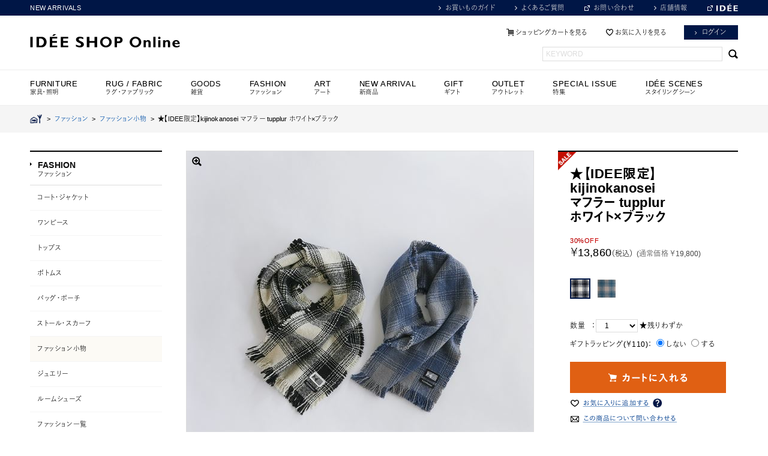

--- FILE ---
content_type: text/html; charset=shift_jis
request_url: https://www.idee-online.com/shop/g/g4550583932978/
body_size: 19271
content:
<!DOCTYPE html>
<html lang="ja">
<head>

<link rel="alternate" href="https://www.idee-online.com/shop/g/g4550583932978/?ismodesmartphone=on" />
<meta http-equiv="Content-Type" content="text/html; charset=Shift_JIS">
<meta property="og:name" content="★【IDEE限定】kijinokanosei マフラー tupplur ホワイト&#215;ブラック">
<meta property="og:image" content="https://www.idee-online.com/img/goods/12/4550583932978_org.jpg">
<meta property="og:site_name" content="IDEE SHOP Online / イデーショップ オンライン">
<meta property="og:description" content="｜IDEE&#215;kijinokanosei 限定で製作されたテキスタイルを使用した限定アイテム。生地は毛織物の産地として歴史のある尾州地域で織られたメインドインジャパンのテキスタイルです。IDEEでしか手に入らない上質なアイテムが揃いました。tupplur(トュップルー）はスウェーデン語で「うたた寝」という意味。ついうたた寝したくなる肌触りの気持ち良さと、少し懐かしさもあるチェック柄の安心感から名付けられました。kijinokanoseiシリーズの全ラインナップはこちら">
<link rel="shortcut icon" href="/images/favicon.ico">
<title>★【IDEE限定】kijinokanosei マフラー tupplur ホワイト×ブラック｜ファッション小物｜IDEE SHOP Online</title>
<meta name="description" content="｜IDEE&#215;kijinokanosei 限定で製作されたテキスタイルを使用した限定アイテム。生地は毛織物の産地として歴史のある尾州地域で織られたメインドインジャパンのテキスタイルです。IDEEでしか手に入らない上質なアイテムが揃いました。tupplur(トュップルー）はスウェーデン語で「うたた寝」という意味。ついうたた寝したくなる肌触りの気持ち良さと、少し懐かしさもあるチェック柄の安心感から名付けられました。kijinokanoseiシリーズの全ラインナップはこちら">
<meta name="keywords" content=",(B),【IDEE限定】KIJINOKANOSEI,2,4550583932978,B,TUPPLUR,ギフト一覧,グレー,ストール・スカーフ,トュップルー,ファッション小物,ホワイト&#215;ブラック,マフラー,雑貨,生地の可能性イデー,家具,インテリア,インテリア相談会,オンラインショップ,ソファ,ランプ,照明,チェア,アート,雑貨,POOL">


	<meta http-equiv="Content-Language" content="ja">
<meta http-equiv="Content-Style-Type" content="text/css">
<meta http-equiv="Content-Script-Type" content="text/javascript">
<meta http-equiv="X-UA-Compatible" content="IE=Edge,chrome=1">
<meta name="viewport" content="width=1220" user-scalable="1">
<meta name="robots" content="INDEX,FOLLOW">
<meta name="google-site-verification" content="PpfU6WXFqNLLqg_lQVQJJWn63-1rnMwZpsmVnZ8-JcA" />
<link rel="icon" href="/images/favicon.ico">
<link rel="apple-touch-icon" href="/images/apple-touch-icon.png" sizes="180x180">
<meta property="og:image" content="https://www.idee-online.com/common/ogimage.png">
<meta property="og:site_name" content="IDEE SHOP Online / イデーショップ オンライン">
<meta property="og:description" content="IDEE SHOP Onlineはイデーデザイナーによるオリジナルデザインの家具やインテリア雑貨を取り扱うインテリア通販サイトです。">


<link rel="stylesheet" href="//maxcdn.bootstrapcdn.com/font-awesome/4.3.0/css/font-awesome.min.css">

<link rel="stylesheet" type="text/css" href="/css/common.css?20250930" media="screen,print">
<link rel="stylesheet" type="text/css" href="/css/colorbox.css" media="screen">
<link rel="stylesheet" type="text/css" href="/lightbox/css/lightbox.css" media="screen">
<link rel="stylesheet" type="text/css" href="/css/category_item_index.css?20221027" media="screen">


<link rel="stylesheet" type="text/css" href="/css/efo.css" media="screen">
<link rel="stylesheet" type="text/css" href="/css/reset/goods.css" media="screen">
<link rel="stylesheet" type="text/css" href="/css/sort.css" media="screen">

<script>
  (function(d) {
    var config = {
      kitId: 'bgs7lhj',
      scriptTimeout: 3000,
      async: true
    },
    h=d.documentElement,t=setTimeout(function(){h.className=h.className.replace(/\bwf-loading\b/g,"")+" wf-inactive";},config.scriptTimeout),tk=d.createElement("script"),f=false,s=d.getElementsByTagName("script")[0],a;h.className+=" wf-loading";tk.src='https://use.typekit.net/'+config.kitId+'.js';tk.async=true;tk.onload=tk.onreadystatechange=function(){a=this.readyState;if(f||a&&a!="complete"&&a!="loaded")return;f=true;clearTimeout(t);try{Typekit.load(config)}catch(e){}};s.parentNode.insertBefore(tk,s)
  })(document);
</script>
<script language="JavaScript" type="text/javascript" src="/js/jquery.js"></script>
<script language="JavaScript" type="text/javascript" src="/js/common.js"></script>
<script type="text/javascript" src="//code.jquery.com/jquery-1.8.3.min.js"></script>
<script type="text/javascript" src="/js/jquery.easing.1.3.js"></script>
<!--<script type="text/javascript" src="/js/assets2.js"></script>-->
<script type="text/javascript" src="/js/ui.core.js"></script>
<script type="text/javascript" src="/js/ui.tabs.js"></script>
<script type="text/javascript" src="/js/jquery.slides.min.js"></script>
<script type="text/javascript" src="/js/jquery.pager.js"></script>
<script type="text/javascript" src="/js/smartRollover.js"></script>
<script type="text/javascript" src="/js/jquery.colorbox-min.js"></script>
<script type="text/javascript" src="/js/rollover_viewer.js"></script>
<script type="text/javascript" src="/js/jquery.bxslider.min.js"></script>
<script type="text/javascript" src="https://cdnjs.cloudflare.com/ajax/libs/smooth-scroll/16.1.0/smooth-scroll.min.js"></script>
<script type="text/javascript" src="/js/lazysizes.min.js"></script>
<script type="text/javascript">
$(function() {
	$('.keyword_box').focus(function() {
		if($(this).hasClass('dummy_word')) {
			$(this).removeClass('dummy_word').val('');
		}
	})
	.blur(function() {
		if($(this).val().length == 0) {
			$(this).addClass('dummy_word').val('KEYWORD');
		}
	})
	.blur();
})
</script>

<script language="JavaScript" type="text/javascript" src="/js/jquery-lineup.js"  data-lineup-selector=".itemBox"></script>

<script type='text/javascript'>
  (function() {
    var s = document.createElement('script');
    s.type = 'text/javascript';
    s.async = true;
    s.src = "https://bvr.ast.snva.jp/beaver.js?reco_k=ncoa5UvEShnLK&reco_sna_host=r.snva.jp&serial=53e6c428-adaf-436d-8471-29f367934276";
    var x = document.getElementsByTagName('script')[0];
    window.recoConstructer = function (data) {
      window._sna_dam = window._sna_dam || [];
      if (window.__snahost != null) {
        window._sna_dam.push(['reco:snaHost', window.__snahost]);
      }
      window._sna_dam.push(["reco:recoConstructerArgs", data]);
    };
    window.apiSetCtr = function (item_code, tmpl, link, k) {
      if (window.__snahost != null) {
        window._sna_dam.push(['reco:snaHost', window.__snahost]);
      }
      window._sna_dam.push(["reco:apiSetCtrArgs", {
        itemCode: item_code,
        tmpl: tmpl,
        link: link.href
      }]);
    };
    x.parentNode.insertBefore(s, x);
  })();
  var _sna_dam = _sna_dam || [];
</script>


<link rel="stylesheet" type="text/css" href="/css/core.css">
<link rel="stylesheet" type="text/css" href="/css/skin.css">

<!-- Global site tag (gtag.js) - Google Analytics -->
<script async src="https://www.googletagmanager.com/gtag/js?id=G-K1YQMBVG04"></script>
<script>
  const trackingcode = "G-K1YQMBVG04";
  window.dataLayer = window.dataLayer || [];
  function gtag(){dataLayer.push(arguments);}
  gtag('js', new Date());
  gtag('config', trackingcode, { send_page_view: false, user_id: null });
</script>

<script src="https://ajax.googleapis.com/ajax/libs/jquery/3.0.0/jquery.min.js"></script>
<script>
  var $ga4jq = jQuery.noConflict(true);
</script>
<script>
    window.onload = function(){
        const loadscript = document.createElement('script');
        loadscript.src = '/js/enhanced_ecommerce_fb.js?20230727';
        document.getElementsByTagName('head')[0].appendChild(loadscript);
    }
</script>

<script type="text/javascript" src="//r.snva.jp/javascripts/reco/2.3/sna.js?k=ncoa5UvEShnLK"></script>

</head>
<body 

		data-rendering="true"

>
<!-- Google Tag Manager -->
<noscript><iframe src="//www.googletagmanager.com/ns.html?id=GTM-N8VCT8"
height="0" width="0" style="display:none;visibility:hidden"></iframe></noscript>
<script>(function(w,d,s,l,i){w[l]=w[l]||[];w[l].push({'gtm.start':
new Date().getTime(),event:'gtm.js'});var f=d.getElementsByTagName(s)[0],
j=d.createElement(s),dl=l!='dataLayer'?'&l='+l:'';j.async=true;j.src=
'//www.googletagmanager.com/gtm.js?id='+i+dl;f.parentNode.insertBefore(j,f);
})(window,document,'script','dataLayer','GTM-N8VCT8');</script>
<!-- End Google Tag Manager -->



<div class="zoneContainer headerContainer clearfix"><!-- whiteContainerHeader -->

<div id="header_line">
<div class="inner clf">


<p class="comment"><a href="/shop/r/r70-all/" >NEW ARRIVALS</a></p>
<!--<p class="comment"><a href="https://www.idee.co.jp/catalogue/" target="_blank">イデーのWEBカタログはこちら</a></p>-->
<!--<p class="comment"><a href="/shop/e/eCP01/">ID&Eacute;E WEEK 10%OFF まもなく終了！</a></p>-->
<!--<p class="comment"><a href="/shop/e/esale/">ID&Eacute;E SUMMER SALE まもなく終了！</a></p>-->


<ul class="utility">
<li><a href="/shop/contents4/index.aspx" class="link_arrow">お買いものガイド</a></li>
<li><a href="/shop/contents4/faq.aspx" class="link_arrow">よくあるご質問</a></li>
<li><a href="https://www.idee.co.jp/contact/" target="_blank" class="blank">お問い合わせ</a></li>
<li><a href="https://www.idee.co.jp/shop/" class="link_arrow">店舗情報</a></li>
<li id="brandsite"><a href="http://www.idee.co.jp/" target="_blank" class="blank"><img src="/common/mod_header_logo_s.png" width="36" alt="ID&Eacute;E"/></a></li>
</ul>
<!-- /inner --></div>
<!--/headline--></div>

<header id="header">
<div class="inner">
<h1><a href="https://www.idee-online.com/shop/"><img src="/common/mod_header_logo_l.png" alt="ID&Eacute;E SHOP ONLINE" width="250"></a></h1>

<ul class="utility">
<li><a href="/shop/cart/cart.aspx"  class="btn_cart">ショッピングカートを見る</a></li><!--
--><li><a href="/shop/customer/bookmark.aspx" class="btn_fav">お気に入りを見る</a></li><!--
--><li><a href="/shop/customer/menu.aspx" class="button button_navy">ログイン</a></li><!--
<li class="ml10"><a href="/shop/customer/entry.aspx" class="button button_navy">会員登録</a></li>-->
</ul>
<div id="header_search">
<form action="/shop/goods/search.aspx" method="get" name="frmSearch">
<input type="hidden" name="search" value="x"><input name="keyword" type="text" class="keyword_box" id="keyword" tabindex="1" value=""><input type="submit" value=" " tabindex="1" class="searchBtn">
</form>
</div>


<!-- /inner --></div>
<!-- /header --></header>


<!-- Rendering BodyContents Start -->
<div id="quickPreviewContainer">




</div><!-- /quickPreviewContainer -->


<!--
<script src="/lightbox/js/lightbox-2.6.min.js"></script>
-->
<script type="text/javascript">
var b = $("body");
b.css("background","none repeat scroll 0 0 #ffffff");
</script>

<script src="/js/jquery-1.8.3.min.js"></script> 
<link href="/css/easyzoom.css" rel="stylesheet" type="text/css" />
<script src="/js/easyzoom.js"></script>

<script type="text/javascript" src="/js/detail2.js"></script>


<nav id="globalMenu">
<ul class="dropdownList">
<li id="menu01" class="has-child">
<a href="#" onclick="return false"><h4>FURNITURE<span>家具・照明</span></h4></a>
<ul class="secondLayer">
<li class="has-child"><a href="/shop/c/c10-all/">ソファ</a>
<ul class="thirdLayer">
<li><a href="/shop/r/r1011/">PUUF</a></li>
<li><a href="/shop/c/c1010/">1人掛け</a></li>
<li><a href="/shop/c/c1020/">2人掛け</a></li>
<li><a href="/shop/c/c1030/">3人掛け</a></li>
<li><a href="/shop/c/c1040/">オットマン</a></li>
<li><a href="/shop/r/r2010/">ソファセット</a></li>
<li><a href="/shop/r/r60/">レザーソファ</a></li>
<li><a href="/shop/c/c10-all/">すべてのソファ</a></li>
</ul>
</li>
<li class="has-child"><a href="/shop/c/c20-all/">チェア</a>
<ul class="thirdLayer">
<li><a href="/shop/c/c2010/">リビング・ダイニングチェア</a></li>
<li><a href="/shop/r/r4020/">デザイナーズチェア</a></li>
<li><a href="/shop/r/r4030/">オフィスチェア・デスクチェア</a></li>
<li><a href="/shop/c/c2040/">スツール</a></li>
<li><a href="/shop/r/r40/">アームチェア</a></li>
<li><a href="/shop/c/c2060/">ベンチ</a></li>
<li><a href="/shop/c/c20-all/">すべてのチェア</a></li>
</ul>
</li>
<li class="has-child"><a href="/shop/c/c30-all/">テーブル・デスク</a>
<ul class="thirdLayer">
<li><a href="/shop/c/c3010/">ダイニングテーブル</a></li>
<li><a href="/shop/c/c3020/">ローテーブル</a></li>
<li><a href="/shop/c/c3030/">サイドテーブル</a></li>
<li><a href="/shop/r/r3040/">デスク・ワークテーブル</a></li>
<li><a href="/shop/c/c3050/">ドレッサー</a></li>
<li><a href="/shop/c/c30-all/">すべてのテーブル・デスク</a></li>
</ul>
</li>
<li class="has-child"><a href="/shop/c/c40-all/">キャビネット・シェルフ</a>
<ul class="thirdLayer">
<li><a href="/shop/c/c4010">チェスト・キャビネット</a></li>
<li><a href="/shop/c/c4020/">TVボード・サイドボード</a></li>
<li><a href="/shop/c/c4030/">シェルフ</a></li>
<li><a href="/shop/c/c40-all/">すべてのキャビネット・シェルフ</a></li>
</ul>
</li>
<li class="has-child"><a href="/shop/c/c60-all/">ランプ</a>
<ul class="thirdLayer">
<li><a href="/shop/c/c6010/">ペンダントランプ</a></li>
<li><a href="/shop/c/c6020/">テーブルランプ</a></li>
<li><a href="/shop/c/c6030/">フロアランプ</a></li>
<li><a href="/shop/c/c6040/">その他</a></li>
<li><a href="/shop/c/c60-all/">すべてのランプ</a></li>
</ul>
</li>
<li class="has-child"><a href="/shop/c/c70-all/">インテリアアクセサリ</a>
<ul class="thirdLayer">
<li><a href="/shop/c/c7010/">コートスタンド</a></li>
<li><a href="/shop/c/c7020/">スタンドミラー</a></li>
<li><a href="/shop/c/c7030/">その他</a></li>
<li><a href="/shop/c/c70-all/">すべてのインテリアアクセサリ</a></li>
</ul>
</li>
<li class="has-child"><a href="/shop/c/cV0-all/">ヴィンテージ家具</a>
<ul class="thirdLayer">
<li><a href="/shop/c/cV0-all/">オンライン取り扱い商品</a></li>
<li><a href="/shop/e/evinshop/">店舗取り扱い商品</a></li>
</ul>
</li>
</ul>
</li>

<li id="menu02" class="has-child">
<a href="/shop/c/cB0-all/"><h4>RUG / FABRIC<span>ラグ・ファブリック</span></h4></a>
<ul class="secondLayer">
<li class="has-child"><a href="/shop/c/cB030/">ラグ</a>
<ul class="thirdLayer">

<li><a href="/shop/r/rB031/">ラグ Sサイズ</a></li>
<li><a href="/shop/r/rB032/">ラグ Mサイズ</a></li>
<li><a href="/shop/r/rB033/">ラグ Lサイズ</a></li>
<li><a href="/shop/r/rB034/">ラグ LLサイズ</a></li>
<li><a href="/shop/r/rB040/">オーダーラグ</a></li>
<li><a href="/shop/c/cB030/">すべてのラグ</a></li>
</ul>
</li>
<li class="has-child"><a href="/shop/r/rB9Z0/">ワールドテキスタイル</a>
<ul class="thirdLayer">
<li><a href="/shop/r/rB050/">キリム</a></li>
<li><a href="/shop/r/rB051/">キリムクッションカバー</a></li>
<li><a href="/shop/r/rB060/">ギャベ</a></li>
<li><a href="/shop/r/rB090/">トライバルラグ</a></li>
<li><a href="/shop/r/rB080/">ラリーキルト</a></li>
<li><a href="/shop/r/rB110/">モロッコラグ</a></li>
<li><a href="/shop/r/rB111/">モロッコクッションカバー</a></li>
<li><a href="/shop/r/rB120/">アフリカ</a></li>
<li><a href="/shop/r/rB9Z0/">すべてのワールドテキスタイル</a></li>
</ul>
</li>
<li><a href="/shop/c/cB010/">クッション</a></li>
<li><a href="/shop/r/r1011/">PUUF</a></li>
<li><a href="/shop/r/rB070/">マルチカバー</a></li>
<li><a href="/shop/c/cB040/">ブランケット</a></li>
<li><a href="/shop/features/094_curtain_guide.aspx">カーテン（店舗取り扱い商品）</a></li>
<li><a href="/shop/c/cB0/">すべてのラグ・ファブリック</a></li>
</ul>
</li>

<li id="menu03" class="has-child">
<h4>GOODS<span>雑貨</span></h4>

<ul class="secondLayer">
<li class="has-child"><a href="/shop/c/ce0/">フレグランス</a>
<ul class="thirdLayer">
<li><a href="/shop/c/cE030/">ディフューザー</a></li>
<li><a href="/shop/c/cE040/">スプレー</a></li>
<li><a href="/shop/c/cE050/">インセンス</a></li>
<li><a href="/shop/c/cE060/">キャンドル</a></li>
<li><a href="/shop/c/ce0/">すべてのフレグランス</a></li>
</ul>
</li>
<li class="has-child"><a href="/shop/c/cE2/">リラックス・バス</a>
<ul class="thirdLayer">
<li><a href="/shop/r/rE210/">ボディケア</a></li>
<li><a href="/shop/r/rE220/">バスグッズ</a></li>
<li><a href="/shop/c/cE2/">すべてのリラックス・バス</a></li>
</ul>
</li>
<li class="has-child"><a href="/shop/c/cc0/">タオル・ハンカチ</a>
<ul class="thirdLayer">
<li><a href="/shop/c/cC010/">タオル</a></li>
<li><a href="/shop/c/cC040/">ハンカチ</a></li>
<li><a href="/shop/c/cc0/">すべてのタオル・ハンカチ</a></li>
</ul>
</li>
<li class="has-child"><a href="/shop/c/ca0/">食器</a>
<ul class="thirdLayer">
<li><a href="/shop/c/cA001/">グラス・カップ</a></li>
<li><a href="/shop/c/cA003/">プレート・ボウル</a></li>
<li><a href="/shop/c/cA005/">ティーポット</a></li>
<li><a href="/shop/c/cA030/">カトラリー</a></li>
<li><a href="/shop/r/rA060/">作家もの</a></li>
<li><a href="/shop/c/ca0/">すべての食器</a></li>
</ul>
</li>
<li><a href="/shop/c/cD0/">キッチン</a></li>
<li><a href="/shop/c/c9010/">バスケット・収納</a></li>
<li><a href="/shop/r/r9050/">ハウスキーピング・日用品</a></li>
<li><a href="/shop/c/c9040/">時計</a></li>
<li class="has-child"><a href="/shop/r/r9030-all/">花器・ガーデニング</a>
<ul class="thirdLayer">
<li><a href="/shop/r/r903010/">フラワーベース</a></li>
<li><a href="/shop/r/r903020/">鉢</a></li>
<li><a href="/shop/r/r903030/">ガーデニング雑貨</a></li>
<li><a href="/shop/r/r9030-all/">すべての花器・ガーデニング</a></li>
</ul>
</li>
<li><a href="/shop/r/r9070/">ホームデコレーション</a></li>
<li><a href="/shop/e/eOriginal/">イデーオリジナルアイテム</a></li>
<li><a href="/shop/c/cK0-all/">ペットグッズ</a></li>
</ul>
</li>

<li id="menu04" class="has-child">
<a href="/shop/c/cf0-all/" ><h4>FASHION<span>ファッション</span></h4></a>
<ul class="secondLayer">
<li><a href="/shop/c/cF070/">コート・ジャケット</a></li>
<li><a href="/shop/c/cF060/">ワンピース</a></li>
<li><a href="/shop/c/cF080/">トップス</a></li>
<li><a href="/shop/c/cF090/">ボトムス</a></li>
<li class="has-child"><a href="/shop/c/cF050/">ファッション小物</a>
<ul class="thirdLayer">
<li><a href="/shop/r/rF010/">バッグ・ポーチ</a></li>
<li><a href="/shop/r/rF040/">ストール・スカーフ</a></li>
<li><a href="/shop/r/rF020/">帽子</a></li>
<li><a href="/shop/r/rF030/">ソックス</a></li>
<li><a href="/shop/r/rF050/">革小物</a></li>
<li><a href="/shop/c/cF050/">すべてのファッション小物</a></li>
</ul>
</li>
<li><a href="/shop/r/rF099/">ユニセックス</a></li>
<li class="has-child"><a href="/shop/c/cG0-all/">ジュエリー</a>
<ul class="thirdLayer">
<li><a href="/shop/c/cG010/">ネックレス</a></li>
<li><a href="/shop/c/cG020/">ブレスレット</a></li>
<li><a href="/shop/c/cG030/">ピアス・イヤリング</a></li>
<li><a href="/shop/c/cG040/">リング</a></li>
<li><a href="/shop/c/cG050/">その他</a></li>
<li><a href="/shop/c/cG0-all/">すべてのジュエリー</a></li>
</ul>
</li>
<li><a href="/shop/c/cF0A0/">ルームシューズ</a></li>
<li><a href="/shop/c/cf0-all/">すべてのファッション</a></li>
</ul>
</li>

<li id="menu05" class="has-child">
<a href="/shop/c/cH0-all/"><h4>ART<span>アート</span></h4></a>
<ul class="secondLayer">
<li><a href="/shop/c/cH060/">ポスター</a></li>
<li><a href="/shop/c/cH061/">絵画・イラスト（1点もの）</a></li>
<li><a href="/shop/c/cH062/">写真</a></li>
<li><a href="/shop/c/cH063/">版画・シルクスクリーン</a></li>
<li><a href="/shop/c/cH010/">陶芸・ガラス作品</a></li>
<li><a href="/shop/c/cH020/">ウォールハンギング</a></li>
<li><a href="/shop/r/rH040/">ヴィンテージオブジェ</a></li>
<li><a href="/shop/c/cH050/">その他オブジェ</a></li>
<li><a href="/shop/c/cH0-all/">すべてのアート</a></li>
<li><a href="/shop/features/lifeinart.aspx">イデーのおすすめアート</a></li>
<li><a href="/shop/r/rH099-all/">ID&Eacute;E GALLERY Online</a></li>
</ul>
</li>

<!--<li id="menu06" class="has-child">
<a href="/shop/c/cI0-all/"><h4>OBJECT<span>オブジェ</span></h4></a>
<ul class="secondLayer">
<li><a href="/shop/c/cI010/">陶芸・ガラス作品</a></li>
<li><a href="/shop/c/cI020/">ウォールハンギング</a></li>
<li><a href="/shop/r/rI030/">リサラーソン</a></li>
<li><a href="/shop/r/rI040/">世界の民芸品</a></li>
<li><a href="/shop/r/rI050/">ヴィンテージオブジェ</a></li>
<li><a href="/shop/c/cI090/">その他オブジェ</a></li>
<li><a href="/shop/c/cI0-all/">すべてのオブジェ</a></li>
<li><a href="/shop/features/lifeinart.aspx">イデーのおすすめアート</a></li>
<li><a href="/shop/r/rH099-all/">ID&Eacute;E GALLERY Online</a></li>
</ul>
</li>-->

<li id="menu07" class="has-child">
<a href="/shop/r/r70-all/"><h4>NEW ARRIVAL<span>新商品</span></h4></a>
<ul class="secondLayer">
<li><a href="/shop/r/r7010/">家具・照明</a></li>
<li><a href="/shop/r/r7020/">雑貨</a></li>
<li><a href="/shop/r/r70-all/">すべての新商品</a></li>
</ul>
</li>

<li id="menu08">
<a href="/shop/r/r80Z0/"><h4>GIFT<span>ギフト</span></h4></a>
</li>

<li id="menu09" class="has-child">
<a href="/shop/r/rO0-all/"><h4 class="mainCat">OUTLET<span>アウトレット</span></h4></a>
<ul class="secondLayer">
<li><a href="/shop/r/rO010/">家具・照明</a></li>
<li><a href="/shop/r/rO020/">雑貨</a></li>
<li><a href="/shop/r/rO040/">アート</a></li>
<li><a href="/shop/r/rO030/">わけあり商品</a></li>
<li><a href="/shop/r/rO0-all/">すべてのアウトレット</a></li>
</ul>
</li>

<li id="menu10" class="">
<a href="/shop/archive/list.aspx"><h4>SPECIAL ISSUE<span>特集</span></h4></a>
</li>
<li id="menu11" class="">
<a href="/shop/features/scenes.aspx"><h4>ID&Eacute;E SCENES<span>スタイリングシーン</span></h4></a>
</li>
</ul>
<!-- /#globalMenu --></nav>
  <div class="page-item-detail">
    <div id="pankuzu">
      <div class="navitopicpath_"><a href="https://www.idee-online.com/shop/" class="topicpath_home_"><img src="/common/sp/mod_icon_home.png" alt="HOME" class="icon_home"></a>&nbsp;&nbsp;&gt;&nbsp;&nbsp;<a href="https://www.idee-online.com/shop/c/cF0-all/" >ファッション</a>&nbsp;&nbsp;&gt;&nbsp;&nbsp;<a href="/shop/c/cF050/" id="current_category">ファッション小物</a>&nbsp;&nbsp;&gt;&nbsp;&nbsp;<span class="current_">★【IDEE限定】kijinokanosei マフラー tupplur ホワイト&#215;ブラック</span></div>
    </div>
    <div class="content-body">
      <div id="item-detail" class="clearfix">
        <div id="item-detail-section1" class="js-enhanced-ecommerce-item-detail">
          <div id="item-header">
            <div class="top_comment_" id="spec_goods_comment">
            
            <span class="icon"><img src="/images/detail/icon-sale.png" alt="SALE" ></span>
            
            
            
            
            </div>
              <input type="hidden" value="kijinokanosei07-col" id="hidden_variation_group">
              <input type="hidden" value="" id="hidden_variation_name1" class="js-enhanced-ecommerce-variation-name1">
              <input type="hidden" value="ホワイト&#215;ブラック" id="hidden_variation_name2" class="js-enhanced-ecommerce-variation-name2">
              <input type="hidden" value="0" id="variation_design_type">
              <input type="hidden" value="4550583932978" id="hidden_goods" class="js-enhanced-ecommerce-goods">
              <input type="hidden" value="" id="select_class">
              <input type="hidden" value="" id="fab1_price">
              <input type="hidden" value="" id="fab2_price">
              <input type="hidden" value="" id="fab5_price">
            <h1 class="goods_name_ js-enhanced-ecommerce-goods-name" data-category1="ファッション(F0)" data-category2="ファッション小物(F050)" data-category3="ファッション小物(F050)"data-category4="ファッション小物(F050)" >★【IDEE限定】kijinokanosei<br> マフラー tupplur<br> ホワイト×ブラック</h1>
            <p></p>
          </div>
          <!-- /item-header -->
          <div id="item-order">
			<span class="price_pop_"><span class="cpn_name">30%OFF</span></span>
            <p class="price">￥13,860<span>（税込）</span><span class="small_">(通常価格 ￥19,800)</span></p>
            <span class="js-enhanced-ecommerce-goods-price" hidden> ￥13,860</span>
            <form name="frm" method="POST" action="/shop/cart/cart.aspx">
              <div class="cartbox_">
              </div>
				
				<div class="">
					<div class="fields clearfix">
					    <input type="hidden" value="4550583932978" name="goods" class="js-enhanced-ecommerce-goods">
					
		                  <p class="num" >数量&nbsp;&nbsp;&nbsp;：
		                    <select name="qty" class="js-enhanced-ecommerce-goods-qty">
		                      <option value="1">1</option>
		                      <option value="2">2</option>
		                      <option value="3">3</option>
		                      <option value="4">4</option>
		                      <option value="5">5</option>
		                      <option value="6">6</option>
		                      <option value="7">7</option>
		                      <option value="8">8</option>
		                      <option value="9">9</option>
		                      <option value="10">10</option>
		                    </select>
					<span>★残りわずか</span>
		                  </p>
					

                    
						
						<p class="giftwrap" style="width:100%;">ギフトラッピング(￥110)：&nbsp;
						<input type="radio" checked="" id="chk_gift_wrapping_0" value="0" name="chk_gift_wrapping">
						<label for="chk_gift_wrapping_0">しない&nbsp;</label>
						<input type="radio" id="chk_gift_wrapping_1" value="1" name="chk_gift_wrapping">
						<label for="chk_gift_wrapping_1">する</label>
						</p>
						
                    
					</div><!-- /fields -->

					<div class="user-action clearfix">

						
				
					<p><input type="image" src="/images/bt_add_cart.png" alt="カートに入れる" class="btn_cart_l_ js-enhanced-ecommerce-add-cart-detail"></p>
				
				
                        
                        
                     
					<ul class="option_buttons_">
					<li class="addFav">
	<a class="js-enhanced-ecommerce-goods-bookmark" onclick="getElementById('post_alert').value='';" href="javascript:bookmark.submit()">
		<img src="/images/order-button-addtofavorites2.png" alt="お気に入りに追加する">
	</a>
	<div class="tooltip">
		<img class="icon_tooltip" alt="?" src="/img/usr/icon_question.png" >
		<div class="tooltip_message">商品をお気に入りに追加すると、
			<ul>
				<li>・値下げ</li>
				<li>・在庫残りわずか</li>
				<li>・再入荷</li>
			</ul>
			などのお知らせを受け取れます。
		</div>
	</div>
</li>
					<li><a href="/shop/contact/contact.aspx?goods=4550583932978"><img src="/images/order-button-inquiry2.png" alt="商品について問い合わせる" ></a></li>
					
					</ul>
					
					</div><!-- /user-action -->
				<!--
				<input type="text" name="material_code" value="">
				<input type="text" name="wood_code" value="">
				-->

				</div>
				
                <!-- /user-action --> 

		    
	          <div id="item-spec2" class="goodsspec_">
	            <ul class="tag tag-group1">
				
				
				<li><a href="/shop/contents4/shopping.aspx#s8">ギフトラッピング：可能</a></li>
				

				<li><a href="/shop/contents4/shopping.aspx#s5">お届け日数1～2週間</a></li>
				
				<li><a href="/shop/contents4/shopping.aspx#s4">配送区分：宅配便(送料￥500)</a><font color=#cc0000> →送料無料</font></li>
	            </ul>
	            <ul class="link">
	              <li><a href="/shop/contents4/shopping.aspx#s6">返品について</a></li>
	              <li><a href="/shop/contents4/shopping.aspx#s4">配送料について</a></li>
	            </ul>
	          </div>
			

            </form>
			<form name="bookmark" action="https://www.idee-online.com/shop/customer/bookmark.aspx" method="POST">
				<input type="hidden" name="goods" value="4550583932978">
				<input name="crsirefo_hidden" type="hidden" value="b3d9d00446105ed6d2942f49bd7a511622131b9c8544b8eaf55c7b54a3460314">
				
			</form>
            <!-- /#item-order --> 
          </div>
          
          <!-- /#item-spec --> 
        </div>
        <!-- /#item-detail-section1 -->

        <div id="item-detail-section2">
          <div id="itemphotogallery" class="goodsimg_"> 

<div id="ori_src" style="position:absolute; top: -10000px;">
  
  
  
  <img id="ori18" src="">
  <img id="ori20" src="">
  <img id="ori22" src="">
  <img id="ori24" src="https://www.idee-online.com/img/goods/24/4550583932978_06_org.jpg">
  <img id="ori26" src="https://www.idee-online.com/img/goods/26/4550583932978_07_org.jpg">
  <img id="ori30" src="https://www.idee-online.com/img/goods/30/4550583932978_08_org.jpg">
  <img id="ori31" src="">
  <img id="ori33" src="">
  <img id="ori4" src="">
  <img id="ori2" src="https://www.idee-online.com/img/goods/2/4550583932978_11_org.jpg">
  <img id="ori6" src="https://www.idee-online.com/img/goods/6/4550583932978_12_org.jpg">
</div>

<script type="text/javascript">
function changeMainImg(num)
{
    var comment = "";
    var style = "none";
    var padding = "";
    var src = "";
    var ori_img = "";

    switch (num)
    {
      case "11":
        comment = "左から：ホワイト&#215;ブラック、グレー&#215;ブルー";
        src="https://www.idee-online.com/img/goods/38/4550583932978_org.jpg";
        ori_img = "12";
        break;
      case "13":
        comment = "";
        src="https://www.idee-online.com/img/goods/39/4550583932978_01_org.jpg";
        ori_img = "13";
        break;
      case "15":
        comment = "";
        src="https://www.idee-online.com/img/goods/40/4550583932978_02_org.jpg";
        ori_img = "16";
        break;
      case "17":
        comment = "";
        src="";
        ori_img = "18";
        break;
      case "19":
        comment = "";
        src="";
        ori_img = "20";
        break;
      case "21":
        comment = "";
        src="";
        ori_img = "21";
        break;
      case "23":
        comment = "";
        src="";
        ori_img = "24";
        break;
      case "25":
        comment = "カラー：グレー&#215;ブルー";
        src="";
        ori_img = "26";
        break;
      case "27":
        comment = "カラー：グレー&#215;ブルー";
        src="";
        ori_img = "30";
        break;
      case "28":
        comment = "";
        src="";
        ori_img = "31";
        break;
      case "29":
        comment = "";
        src="";
        ori_img = "4";
        break;
      case "1":
        comment = "";
        src="";
        ori_img = "2";
        break;
      case "5":
        comment = "";
        src="";
        ori_img = "6";
        break;
      case "32":
        comment = "";
        src="";
        ori_img = "33";
        break;
    }

    if (src != "") {
      style="block";
    } else {
      var width = (document.getElementById("ori" + ori_img).offsetWidth);
      var height = (document.getElementById("ori" + ori_img).offsetHeight);
      if (width > 578 || height > 578) style="block";
    }

    document.getElementById("onecomment").innerHTML = comment;
    document.getElementById("iconzoom").style.display = style;

	if (comment == "") {
		padding = "0px";
	}
	else{
		padding = "10px";
	}
    document.getElementById("onecomment").style.padding = padding;
    return;
}
</script>
            <div class="photogoods_">
            
              <div class="easyzoom easyzoom--overlay"><a href="https://www.idee-online.com/img/goods/38/4550583932978_org.jpg" id="zoomsrc"><span><img id="zoomview" src="https://www.idee-online.com/img/goods/12/4550583932978_org.jpg" style="max-width:578px;"/></span></a></div>
            
              <div id="onecommentback">
            
                <div id="onecomment" style="padding:10px;">左から：ホワイト&#215;ブラック、グレー&#215;ブルー</div>
            
              </div>
            </div>
            <!-- photo -->
            <div class="zoom_">
				<img src="/images/item_page/icon_zoom.png" alt="拡大" style="display:block;" id="iconzoom">
				
			</div>

			<ul id="item-photogallery-thumbnails" class="clearfix">
			
				<li><a href="https://www.idee-online.com/img/goods/38/4550583932978_org.jpg" title="https://www.idee-online.com/img/goods/12/4550583932978_org.jpg" ><img src="https://www.idee-online.com/img/goods/12/4550583932978_org.jpg" onClick="changeMainImg('11')" /></a></li>
				
			
				<li><a href="https://www.idee-online.com/img/goods/39/4550583932978_01_org.jpg" title="https://www.idee-online.com/img/goods/14/4550583932978_01_org.jpg" ><img src="https://www.idee-online.com/img/goods/14/4550583932978_01_org.jpg" onClick="changeMainImg('13')" /></a></li>
				
			
				<li><a href="https://www.idee-online.com/img/goods/40/4550583932978_02_org.jpg" title="https://www.idee-online.com/img/goods/16/4550583932978_02_org.jpg"><img src="https://www.idee-online.com/img/goods/16/4550583932978_02_org.jpg" onClick="changeMainImg('15')" /></a></li>
				
			
				<li><a href="https://www.idee-online.com/img/goods/24/4550583932978_06_org.jpg" title="https://www.idee-online.com/img/goods/24/4550583932978_06_org.jpg"><img src="https://www.idee-online.com/img/goods/24/4550583932978_06_org.jpg" onClick="changeMainImg('23')" /></a></li>
				
			
				<li><a href="https://www.idee-online.com/img/goods/26/4550583932978_07_org.jpg" title="https://www.idee-online.com/img/goods/26/4550583932978_07_org.jpg"><img src="https://www.idee-online.com/img/goods/26/4550583932978_07_org.jpg" onClick="changeMainImg('25')" /></a></li>
				
			
				<li><a href="https://www.idee-online.com/img/goods/30/4550583932978_08_org.jpg" title="https://www.idee-online.com/img/goods/30/4550583932978_08_org.jpg"><img src="https://www.idee-online.com/img/goods/30/4550583932978_08_org.jpg" onClick="changeMainImg('27')" /></a></li>
				
			
				<li><a href="https://www.idee-online.com/img/goods/2/4550583932978_11_org.jpg" title="https://www.idee-online.com/img/goods/2/4550583932978_11_org.jpg" ><img src="https://www.idee-online.com/img/goods/2/4550583932978_11_org.jpg" onClick="changeMainImg('1')" /></a></li>
				
			
				<li><a href="https://www.idee-online.com/img/goods/6/4550583932978_12_org.jpg" title="https://www.idee-online.com/img/goods/6/4550583932978_12_org.jpg" ><img src="https://www.idee-online.com/img/goods/6/4550583932978_12_org.jpg" onClick="changeMainImg('5')" /></a></li>
				
			
            </ul>
          </div>
          <!-- /#item-photogallery -->

          <div id="item-spec" class="goodsspec_">
            <h4><img src="/images/item_page/title-spec.png" alt=" 仕様"/></h4>
            <dl class="formdetail_ goodsspec_">

				<dt>商品コード</dt><dd>4550583932978</dd>
				
				<dt id="vari_title">カラー</dt><dd>ホワイト&#215;ブラック</dd>
				<dt>素材、材質</dt><dd>毛100％</dd>
				
				
				
				
				
				<dt>サイズ</dt>
				

				

				
				
				<dt><dd>約 33&#215;200 (cm)</dd>
				
				

				
<dt>原産地<dt><dd>日本</dd>


<dt>家庭洗濯<dt><dd>不可</dd>


<dt>ドライクリーニング<dt><dd>可（石油系洗剤による弱いドライクリーニング）</dd>


<dt>アイロン<dt><dd>可（底面温度110℃まで、スチームなし）</dd>


<dt>ご使用上の注意<dt><dd>素材の特性上、引っ掛かりやすくなっていますので、お取り扱いにご注意ください。</dd>


<dt>ご使用の前に<dt><dd>商品に付属している注意書きをご確認ください。</dd>


<dt>備考<dt><dd>こちらの製品で使用している糸は紡績する工程であえて手紡ぎのようなおうとつのある形状を作っています。表面にネップのようなものが見られますが、素材の特性としてお楽しみください。<br>この製品はふっくらとした風合いを出すため最終仕上げに水洗いを施しております。</dd>



            </dl>
          </div>

		

		
		<div id="detail_tab">
			
			<div id="tab1" class="goodscomment1_ tab_box_ active_">
				<h4>商品詳細</h4>
				<p>IDEE×kijinokanosei 限定で製作されたテキスタイルを使用した限定アイテム。生地は毛織物の産地として歴史のある尾州地域で織られたメインドインジャパンのテキスタイルです。IDEEでしか手に入らない上質なアイテムが揃いました。<br>tupplur(トュップルー）はスウェーデン語で「うたた寝」という意味。ついうたた寝したくなる肌触りの気持ち良さと、少し懐かしさもあるチェック柄の安心感から名付けられました。<h5 class="mt40">kijinokanoseiシリーズの全ラインナップはこちら</h5><a href="/shop/e/eKiji/"><img src="/images/item_page_banner/itemPage_bnr_e_kijino.jpg" alt="Kijinokanosei"  class="itempagebnr"></a></p>
			</div>
			

			
			<div id="tab4" class="goodscomment4_ tab_box_ active_">
				<h4>ブランド</h4>
				<p>kijinokanosei（生地の可能性）<br>2022年秋にスタートした日本のテキスタイルブランド。新しい生地を作る過程での発見や再構築、そこから広がるものづくりや人と人との繋がりなど、生地が秘めた可能性をつめこんだものづくりをしています。<br>今となってはもう数少なくなってしまった職人さんや紡績工場を頼りに、現代では困難な糸や織りを追い求め組織図から制作。丁寧に織られた表情豊かなテキスタイルを中心に技術性の高い刺繍や手編みのニットなど全て国内でものづくりしています。<br>身に着けるものや、暮らしを彩るもの、目を楽しませるもの、静かにそこにあるもの、さまざまなものへと形を変えていきます。さらに自由なアイデアがさまざまな方向から加われば、想像をはるかに超えるような何かに変化するかもしれません。これからどんな生地がどんな風に生まれるのか、どのように姿を変えてどこに旅立っていくのか、その可能性は無限大です。</p>
			</div>
			

			

			

			

			
			<div id="tab5" class="goodscomment5_ tab_box_ active_">
				<h4>ギフトラッピング</h4>
				<p><b>・商品をカートに入れる際にラッピング「する」を選択してご注文ください。<br>※備考欄でのギフトのご依頼は承れません。</b><br><br>・何点ご注文いただいても、ご注文1件に付き110円（税込）で承ります。<br>・お届け先、お届け日が異なる場合はそれぞれご注文をお願いします。<br>・ラッピング材はご指定いただけません。<br>・のし紙はお付けできません。<br>・ラッピングは1点ずつ個別包装となります。<br>複数商品をまとめて包装を希望される場合は備考欄に「おまとめ包装」とご記入ください。<br>※「すべておまとめ包装」か、「すべて個別包装」のいずれかとなります。<br>おまとめの組み合わせはご指定いただけません。<br>袋に入らない場合は個別包装になります。<br>・通常商品よりお届けにお時間をいただきます。<br>ご注文画面でご指定いただける日時が最短日となります。<br>・お渡し袋のみの送付は承っておりません。<br><br><a href="/shop/r/r80Z0/"><img src="/images/item_page_banner/itemPage_bnr_gift.jpg" alt="Gift Selection" class="itempagebnr"></a></p>
			</div>
			

			
			<div id="tab1" class="goodscomment11_ tab_box_ active_">
				<h4>関連商品記事</h4>
				<p><a href="/shop/e/eKiji/"><img src="	/images/item_page_banner/itemPage_bnr_e_kijino.jpg" alt="kazuya_Mougi_Exhibiton"  class="itempagebnr"></a></p>
			</div>
			

			

			

		</div>
		

<div class="socialbuttons">
<ul><!--
--><li class="fblike"><iframe src="//www.facebook.com/plugins/like.php?href=http%3A%2F%2Fwww.idee-online.com%2Fshop%2Fg%2Fg4550583932978%2F&amp;send=false&amp;layout=button_count&amp;width=50&amp;show_faces=false&amp;action=like&amp;colorscheme=light&amp;font&amp;height=21&amp;appId=340990565928711" scrolling="no" frameborder="0" style="border:none; overflow:hidden; width:120px; height:21px;" allowTransparency="true"></iframe></li><!--
--><li class="tweet"><a href="https://twitter.com/share?via=IDEESHOP&amp;lang=en&amp;text=" class="twitter-share-button">Tweet</a>
<script>!function(d,s,id){var js,fjs=d.getElementsByTagName(s)[0];if(!d.getElementById(id)){js=d.createElement(s);js.id=id;js.src="//platform.twitter.com/widgets.js";js.charset="UTF-8";fjs.parentNode.insertBefore(js,fjs);}}(document,"script","twitter-wjs");</script></li><!--
--></ul>
</div><!-- /social-buttons -->
</div>
        <!-- /#item-detail-section2 -->
      </div>
      <!-- /item-detail -->
      <div id="item-nav">
		<h2><a href="/shop/c/cF0/">FASHION<span>ファッション</span></a></h2>
<ul>
<li class="__%F070%__"><a href="/shop/c/cF070">コート・ジャケット</a></li>
<li class="__%F060%__"><a href="/shop/c/cF060/">ワンピース</a></li>
<li class="__%F080%__"><a href="/shop/c/cF080">トップス</a></li>
<li class="__%F090%__"><a href="/shop/c/cF090">ボトムス</a></li>
<li class=""><a href="/shop/r/rF010">バッグ・ポーチ</a></li>
<li class=""><a href="/shop/r/rF040/">ストール・スカーフ</a></li>
<li class="current"><a href="/shop/c/cF050">ファッション小物</a></li>
<li class=""><a href="/shop/c/cg0/">ジュエリー</a></li>
<li class="__%F0A0%__"><a href="/shop/c/cF0A0">ルームシューズ</a></li>
<li class=""><a href="/shop/c/cF0-all">ファッション一覧</a></li>
</ul>


<!--<div class="ctop_cpnbnr">
<ul><li><a href="/shop/r/rCP01/"><img src="/images/banner/mod_bnr_ideeweek.png" alt="ID&Eacute;E WEEK 10%OFFキャンペーン"></a></li></ul>
</div>-->
<!--<div class="ctop_cpnbnr">
<ul><li><a href="/shop/e/esale/"><img src="/images/banner/mod_bnr_sale.png" alt="SALE"></a></li></ul>
</div>-->
<!--<div class="ctop_cpnbnr">
<ul><li><a href="/shop/features/065_rug.aspx"><img src="/images/banner/mod_bnr_fabcpn.png" alt="RUG Campaign"></a></li></ul>
</div>-->

        <ul class="detail_search"><li><a href="/shop/goods/search.aspx">商品詳細検索</a></li></ul>
		<!--#category-->
      </div>
    </div>
    <!-- /#content-body --> 
    
  </div>

</div>
<!-- /#whiteContainer -->

<script type="text/javascript" src="/js/jquery.bigPicture.js"></script>
<script type="text/javascript" src="/js/goods_sku2.js"></script>
<script type="text/javascript" src="/js/goods_zoomjs.js"></script>
<script type="text/javascript" src="/js/user_pc.js"></script>


<div style="display:none">
  <div class="__items__category">雑貨</div>
  <div class="__items__category">ファッション</div>
  <div class="__items__category">ファッション小物</div>
  <div class="__items__content">★【IDEE限定】kijinokanosei マフラー tupplur ホワイト&#215;ブラック</div>
  <div class="__items__item_code">4550583932978</div>
  <div class="__items__stock_flg">2</div>
  <div class="__items__name">★【IDEE限定】kijinokanosei マフラー tupplur ホワイト&#215;ブラック</div>
  <div class="__items__url">https://www.idee-online.com/shop/goods/goods.aspx?goods=4550583932978</div>
  <div class="__items__comment"> ￥13,860</div>
  <div class="__items__comment">IDEE&#215;kijinokanosei 限定で製作されたテキスタイルを使用した限定アイテム。生地は毛織物の産地として歴史のある尾州地域で織られたメインドインジャパンのテキスタイルです。IDEEでしか手に入らない上質なアイテムが揃いました。&lt;br&gt;tupplur(トュップルー）はスウェーデン語で「うたた寝」という意味。ついうたた寝したくなる肌触りの気持ち良さと、少し懐かしさもあるチェック柄の安心感から名付けられました。&lt;h5 class=&quot;mt40&quot;&gt;kijinokanoseiシリーズの全ラインナップはこちら&lt;/h5&gt;&lt;a href=&quot;/shop/e/eKiji/&quot;&gt;&lt;img src=&quot;/images/item_page_banner/itemPage_bnr_e_kijino.jpg&quot; alt=&quot;Kijinokanosei&quot;  class=&quot;itempagebnr&quot;&gt;&lt;/a&gt;</div>
  <div class="__items__img_url">https://www.idee-online.com/img/goods/9/4550583932978_org.jpg</div>
  <div class="__items__price">19800</div>
  <div class="__items__content">IDEE&#215;kijinokanosei 限定で製作されたテキスタイルを使用した限定アイテム。生地は毛織物の産地として歴史のある尾州地域で織られたメインドインジャパンのテキスタイルです。IDEEでしか手に入らない上質なアイテムが揃いました。&lt;br&gt;tupplur(トュップルー）はスウェーデン語で「うたた寝」という意味。ついうたた寝したくなる肌触りの気持ち良さと、少し懐かしさもあるチェック柄の安心感から名付けられました。&lt;h5 class=&quot;mt40&quot;&gt;kijinokanoseiシリーズの全ラインナップはこちら&lt;/h5&gt;&lt;a href=&quot;/shop/e/eKiji/&quot;&gt;&lt;img src=&quot;/images/item_page_banner/itemPage_bnr_e_kijino.jpg&quot; alt=&quot;Kijinokanosei&quot;  class=&quot;itempagebnr&quot;&gt;&lt;/a&gt;</div>
  <div class="__items__content_date"></div>
  <div class="__items__weight">10</div>
  <div class="__items__mb_comment">kijinokanosei07-col</div>
</div>

<script type="text/javascript" language="javascript">
  __snahost = "r.snva.jp";
  recoConstructer({
    k:"ncoa5UvEShnLK",
    bcon:{
      basic:{
        items:[{id:"4550583932978"}]
      }
    }
  });
</script>

<div class="zoneContainer" id="beigeContainer">
<div class="moreitems">
<div class="item-column" id="item-seealso">
<div id="reco1" class="imteline_" ></div>
<script type="text/javascript">
__snahost = "r.snva.jp";
recoConstructer({
  k: "ncoa5UvEShnLK",
  recommend: {
    rule: {
      tmpl: 1, target_id: "reco1"
    }
  }
});
</script>

<div id="reco3" class="imteline_"></div>
<script type="text/javascript">
__snahost = "r.snva.jp";
recoConstructer({
  k: "ncoa5UvEShnLK",
  recommend: {
    rule: {
      tmpl: 3, target_id: "reco3",
      id: ["4550583932978"],
      xid: []
    }
  }
});
</script>

</div>
<!-- /#item-seealso -->

</div>
<!-- /moreitems -->
</div>
<!-- /#beigeContainer -->



<!-- #item_reference --> 
<div class="itempageFooter">

<!--バナー挿入位置-->
<!--<a href="/shop/e/eCP01/"><div class="mod_cpn_bnr iw"><img src="/images/banner/sp_mod_bnr_ideeweek.png" alt="ID&Eacute;E WEEK 10%OFF">
</div></a>-->



<div id="itempage_shopping-guide">

<h3>SHOPPING GUIDE</h3>
<div class="shopping-guide_wrap">
<dl>
<dt><h4 class="g_guide_tit">お支払い方法</h4></dt>
<dd><p>クレジットカード、または代金引換をご利用いただけます。<br>
※［代金引換不可］マークの付いた商品は、クレジットカード決済のみご利用いただけます。</p>
<p class="goto_more-link"><a href="/shop/contents4/shopping.aspx#s2">詳しくはこちら</a></p></dd>
</dl>

<dl>
<dt><h4 class="g_guide_tit">お届け日</h4></dt>
<dd><p>・注文画面で日時指定が可能な商品<br>
選択いただいた日時にお届けいたします。指定日時よりお届けを早めることはできません。</p>
<p>・注文後にお届け日をご案内する商品<br>
「お届け日は別途ご連絡いたします。」と表示される場合は、ご注文完了後に担当者より最短お届け日をご案内します。</p>
<p class="goto_more-link"><a href="/shop/contents4/shopping.aspx#s3">詳しくはこちら</a></p></dd>
</dl>

<dl class="last_box">
<dt><h4 class="g_guide_tit">送料</h4></dt>
<dd><p><strong>大型便商品</strong>：1点ごとに送料がかかります。<br>※配送業者が開梱・組み立て・設置・梱包材の引き下げまで行います。</p>
<p><strong>宅配便商品</strong>：ご注文合計が11,000円（税込）以上の場合、宅配便の送料は無料です（大型便商品を除く）。※梱包のまま玄関先でお渡しします。</p>
<p class="goto_more-link"><a href="/shop/contents4/shopping.aspx#s4">詳しくはこちら</a></p></dd>
</dl>

<dl>
<dt><h4 class="g_guide_tit">搬入経路確認</h4></dt>
<dd><p>大型家具については、ご購入前に商品サイズ、必要な搬入間口のサイズ、設置場所までのルート、出入口の幅・高さを十分にご確認ください。</p>
<p class="goto_more-link"><a href="/shop/contents4/shopping.aspx#s10">詳しくはこちら</a></p></dd>
</dl>

<dl>
<dt><h4 class="g_guide_tit">返品・交換</h4></dt>
<dd><p>お客様のご都合によるキャンセル、返品、交換は承っておりません。<br>
商品に破損・汚損、間違いなどがございましたら、商品到着後3日以内にご連絡ください。送料弊社負担にて修理・交換いたします。</p>
<p class="goto_more-link"><a href="/shop/contents4/shopping.aspx#s6">詳しくはこちら</a></p></dd>
</dl>

<dl class="last_box">
<dt><h4 class="g_guide_tit">ラッピング</h4></dt>
<dd>
<p>イデーショップ オンラインでは、一部の対象商品のみ有料にてラッピングを承ります。<br>
カートに入れる際にラッピング「する」を選択してください。</p>
<p class="goto_more-link"><a href="/shop/r/r80Z0/" >ギフトラッピング対象商品はこちら</a></p>
<!--<p>店頭では引き出物や内祝いのほか、各種ギフトを承ります。詳しくは各店舗まで直接お問い合わせください。</p>
<p class="goto_more-link"><a href="/shop/info/index.aspx">店舗情報はこちら</a></p>-->
</dd>
</dl>

</div>
</div><!--#itempage_shopping-guide-->
</div>
<!--#itempage_shopping-guide--> 

<!-- ClickTale end of Bottom part --> 

<script type="text/javascript">
 window._pt_sp_2 = [];
 _pt_sp_2.push('setAccount,5fbf1fe0');
 _pt_sp_2.push('setDomain,www.idee-online.com');
 var _protocol = (("https:" == document.location.protocol) ? " https://" : " http://");
 
 (function() {
  var atag = document.createElement('script'); atag.type = 'text/javascript'; atag.async = true;
  atag.src = _protocol + 'js.ptengine.jp/pta.js';
  var stag = document.createElement('script'); stag.type = 'text/javascript'; stag.async = true;
  stag.src = _protocol + 'js.ptengine.jp/pts.js';
  var s = document.getElementsByTagName('script')[0]; 
  s.parentNode.insertBefore(atag, s);s.parentNode.insertBefore(stag, s);
 })();
</script> 
<script type="text/javascript" language="javascript">
/* <![CDATA[ */
var yahoo_retargeting_id = 'XDNHQ3QZBM';
var yahoo_retargeting_label = '';
/* ]]> */
</script> 
<script type="text/javascript" language="javascript" src="//b92.yahoo.co.jp/js/s_retargeting.js"></script> 
<script type="text/javascript" src="/js/ga_event_pc_top.js"></script>
<div style="display:none">
<script type="text/javascript" src="//v9999.adv.admeme.net/tag/js?pid=KPI10012"></script>
</div>


<script type="text/javascript">
 dataLayer.push({
  'event': 'eec_detailImpressions',
  'ecommerce':{
   'detail':{
    'products' :[{
     'name' :'★【IDEE限定】kijinokanosei マフラー tupplur ホワイト&#215;ブラック',
     'id' :'4550583932978',
     'brand' :'',
     'category' :'ファッション/ファッション小物'
     }]
    }
   }
  });
</script>
<script type='text/javascript'>
_sna_dam.push(['behaviorType', 1]);

_sna_dam.push(['item', { 'code': '4550583932978' }]);
</script>
<script type='text/javascript'> // 商品の属性情報を送るスクリプト
_sna_dam.push(['updateItem', {
'attributes': {
'name': '★【IDEE限定】kijinokanosei マフラー tupplur ホワイト&#215;ブラック',
'url1': 'https://www.idee-online.com/shop/g/g4550583932978',
'price1': '13860',
'status': '1',
'imageUrl1': 'https://www.idee-online.com/img/goods/s/4550583932978_org.jpg',
'category1': 'ファッション小物',
'stockCount':'1',
'stockStatus':'1',
'contentDate':'2025/12/09 01:36'
},
'code': '4550583932978'
}]);

</script>


<!-- Rendering BodyContents End -->


<div class="zoneContainer" id="brownContainer">
<!-- フッタ -->
<footer id="footer">
<div class="inner1180 clearfix">
<ul id="footer_nav">
<!--<li><a href="/shop/info/sitemap.aspx" class="ls_narrow">サイトマップ</a></li>-->
<li><a href="/shop/contents4/information.aspx">ご利用規約</a></li>
<li><a href="https://www.ryohin-keikaku.jp/corporate/privacypolicy.html" class="blank">プライバシーポリシー</a></li>
<li><a href="https://www.ryohin-keikaku.jp/corporate/external-transmission.html" class="blank">外部送信ポリシー</a></li>
<li><a href="/shop/contents4/information.aspx#sctl">特定商取引法に基づく表記</a></li>
<li><a href="/shop/contents4/information.aspx#antique">古物営業法に基づく表示</a></li>
<li><a href="https://www.idee.co.jp/contract/">法人のお客様</a></li>
<li><a href="https://www.idee.co.jp/recruit/" target="_blank" class="blank">採用情報</a></li>
<li><a href="https://ryohin-keikaku.jp/corporate/" target="_blank" class="blank">企業情報</a></li>
</ul>
<div class="page_top"><a href="#">PAGETOP</a></div>
</div>

<div id="footer_sub">
<div class="inner1180 clearfix">
<address>&copy; 2002 ID&Eacute;E</address>

<div class="sns_account flex">
<p>FOLLOW US</p>
<ul>
<li class="fb"><a href="https://www.facebook.com/LifewithIDEE?fref=ts" target="_blank"><i class="fa fa-facebook-official"></i></a></li>
<li class="insta"><a href="https://www.instagram.com/lifewithidee/" target="_blank"><i class="fa fa-instagram" aria-hidden="true"></i></a></li>
</ul>
<!-- /sns_account --></div>

</div><!-- /.inner1180 -->
</div><!-- /#footer_sub -->

</footer><!-- /#footer -->

</div>


<script>
$(function () {
  $('a[href^="#"]').click(function () {
    var href = $(this).attr("href");
    var target = $(href == "#" || href == "" ? 'html' : href);
    var position = target.offset().top;
　　 var speed = 500;
    $("html, body").animate({
      scrollTop: position
    }, speed, "swing");
    return false;
  });
});
</script>

<!-- ClickTale Bottom part -->
<script type='text/javascript'>
// The ClickTale Balkan Tracking Code may be programmatically customized using hooks:
// 
//   function ClickTalePreRecordingHook() { /* place your customized code here */  }
//
// For details about ClickTale hooks, please consult the wiki page http://wiki.clicktale.com/Article/Customizing_code_version_2
 
document.write(unescape("%3Cscript%20src='"+
(document.location.protocol=='https:'?
"https://clicktalecdn.sslcs.cdngc.net/www09/ptc/b4b26c24-f527-43b4-af24-aa82545af65a.js":
"http://cdn.clicktale.net/www09/ptc/b4b26c24-f527-43b4-af24-aa82545af65a.js")+"'%20type='text/javascript'%3E%3C/script%3E"));
</script>
 
<!-- ClickTale end of Bottom part -->




<script type="text/javascript" language="javascript">
/* <![CDATA[ */
var yahoo_retargeting_id = 'XDNHQ3QZBM';
var yahoo_retargeting_label = '';
/* ]]> */
</script>
<script type="text/javascript" language="javascript" src="//b92.yahoo.co.jp/js/s_retargeting.js"></script>
<script type="text/javascript" src="/js/ga_event_pc_top.js"></script>

<script>(function() {
  var _fbq = window._fbq || (window._fbq = []);
  if (!_fbq.loaded) {
    var fbds = document.createElement('script');
    fbds.async = true;
    fbds.src = '//connect.facebook.net/en_US/fbds.js';
    var s = document.getElementsByTagName('script')[0];
    s.parentNode.insertBefore(fbds, s);
    _fbq.loaded = true;
  }
  _fbq.push(['addPixelId', '1563054470580423']);
})();
window._fbq = window._fbq || [];
window._fbq.push(['track', 'PixelInitialized', {}]);
</script>
<noscript><img height="1" width="1" alt="" style="display:none" src="https://www.facebook.com/tr?id=1563054470580423&amp;ev=PixelInitialized" /></noscript>

<!-- Yahoo Code for your Target List -->
<script type="text/javascript">
/* <![CDATA[ */
var yahoo_ss_retargeting_id = 1000257098;
var yahoo_sstag_custom_params = window.yahoo_sstag_params;
var yahoo_ss_retargeting = true;
/* ]]> */
</script>
<script type="text/javascript" src="//s.yimg.jp/images/listing/tool/cv/conversion.js">
</script>
<noscript>
<div style="display:inline;">
<img height="1" width="1" style="border-style:none;" alt="" src="//b97.yahoo.co.jp/pagead/conversion/1000257098/?guid=ON&script=0&disvt=false"/>
</div>
</noscript>

<script type="text/javascript" language="javascript">
/* <![CDATA[ */
var yahoo_retargeting_id = 'K06R4B045H';
var yahoo_retargeting_label = '';
/* ]]> */
</script>
<script type="text/javascript" language="javascript" src="//b92.yahoo.co.jp/js/s_retargeting.js"></script>


</body>
</html>



--- FILE ---
content_type: text/css
request_url: https://www.idee-online.com/css/common.css?20250930
body_size: 424
content:
@charset "UTF-8";

/*@import "reset.css";*/

/* IDEE テンプレート */
@import "base.css?20250323";
@import "customer.css?20240509";
@import "customerform.css?20241001";
@import "cart.css?20241030";
@import "contact.css?20240516";
@import "categoryindex.css";

@import "category-top.css";
@import "search.css";
@import "g.css?20250320";

@import "feature.css?20240509";
@import "e.css";

@import "topics.css";
@import "recommendevent.css";
@import "recommend.css";
@import "new.css";

@import "base2.css"; /* 開発 */
@import "module.css?20251010";

--- FILE ---
content_type: text/css
request_url: https://www.idee-online.com/css/category_item_index.css?20221027
body_size: 1674
content:
@charset "Shift_JIS";

/* --------------------------------------------------------------------
	CATEGORY ITEM INDEX　アイテム一覧ページ
-------------------------------------------------------------------- */

body, 
.page-categoryindex #beigeContainer { background-color:#fff;}
.page-categoryindex img {max-width:100%;}
.page-categoryindex select {
	-webkit-appearance: none;
	-moz-appearance: none;
	appearance: none;
	display: block;
	outline: none;
	padding:0 0.5em;
	background-color:#fff;
	background: url(/common/sp/mod_icon_pd_gray.png) 96% 50% no-repeat;
	background-size:5px auto;
	border: 1px solid #eee;
	border-radius:0;
}

select::-ms-expand { display: none;}
  
/* TITLE, SORT OPTION, PAGENATION */
.itemIndex_module {
    position: relative;
    width: 1180px;
    clear: both;
    min-height: 45px;
    margin-bottom: 20px;
} 
.itemIndex_module h2 {
	position:absolute;
	top:0px;
	left:0;
	width:354px;
	text-align: left;
	font-size: 24px;
}

.itemIndex_module  h2 span {display: block; margin-top: 0.4em; font-size: 45%;}

.searchResult_options { position:absolute; top:10px; right:0;
width:1060px; min-height:25px;
font-size:12px;text-align:right;
}

.itemIndex_module .pagenation {float:left; width:40%;}

.itemIndex_module .pagenation .number { display:inline-block;  vertical-align: top;  margin: 7px 1em 0 0;}
.itemIndex_module .pagenation .number span { font-weight:bold;}

.itemIndex_module .pagenation ul { display:inline-block;}
.itemIndex_module .pagenation ul li { display:inline-block; width:2em; margin-left:3px; 
text-align:center; line-height:2; border:1px solid #eee;}
.itemIndex_module .pagenation ul li a { display:block; width:100%; height:100%; color:#001646; text-decoration:none; background-color:#fff; }
.itemIndex_module .pagenation ul li a:hover { background-color:#fcfaf5; }

.itemIndex_module .pagenation ul li.current { }
.itemIndex_module .pagenation ul li.current a { color:#fff; background-color:#001646; }

.itemIndex_module .pagenation ul li.next a, 
.itemIndex_module .pagenation ul li.prev a { background: no-repeat center center; background-size:9px auto; text-indent:-9990px;}
.itemIndex_module .pagenation ul li.next a { background-image:url(/common/sp/mod_icon_pn_next.png);} 
.itemIndex_module .pagenation ul li.prev a { background-image:url(/common/sp/mod_icon_pn_prev.png) ;} 


.searchResult_options fieldset {
float: right;
width: 25%;
border:none;
}

#stock_sort {
	float: right;
	width: 10%;
border:none;
}

.searchResult_options label {  
float: right;
margin: 0 9px 0 0;
padding-top:2px;
font-size: 11px;
font-weight: bold;
line-height: 2em;
}
.searchResult_options select {
float:right;
width:80%;
font-size:12px;
line-height:2em;
height:2em;
}

#stock_sort input {
	float:right;
	font-size:12px;
	line-height:2em;
	height:2em;
}

.searchResult_options #sort_select { width:50%; margin-right:24px;}
.searchResult_options .button_sort { display:none;}




/*  itemList  */

.itemList ul { margin-right:-20px;} 
.itemList .itemBox
{ position:relative;
display:block;
 float: left;
  width: 220px;
  height:auto;
  min-height:260px;
  margin:0 20px 30px 0;
  font-size: 12px;
  line-height: 1.4;
  background: #fff;
  box-sizing:border-box;
}

/*.page-categorytop .itemList .itemBox:nth-child(5n+1) { clear:left;} */
.itemList img { max-width:100%; 
-webkit-box-sizing: border-box;
-moz-box-sizing: border-box;
-o-box-sizing: border-box;
-ms-box-sizing: border-box;
box-sizing: border-box;}
.itemList  .itemBox a {
	color:#000;
	text-decoration:none;
}

.itemList .itemBox a:hover { text-decoration:underline;}

.itemList .thumbnail { width:220px; height:220px; border:1px solid #eee;}

.itemList .item_banner img {border: 5px solid #ddd;}

.itemList .itemBox .icon { 
position:absolute; top:1px; left:1px;
width:35px; height:35px;
z-index:2;}

.itemList .itemBox .ribbon {
	position: absolute;
	top: 159px; right: 1px;
	z-index: 2;}
.itemList .itemBox .ribbon img {width:60px; height:60px;}	
.itemList .itemBox .rank {z-index: 2;}
.itemList .itemBox .itemName {margin:0.6em 0 0.1em;}

span#lineup-font-size-sampler { display:none;}

#topPage .itemList .itemBox:nth-child(4n+1) { clear:left;} 
.page-categorytop .itemList .itemBox:nth-child(5n+1) { clear:left;}

#searchList .itemList .itemBox:nth-child(5n+1),
#categoryList .itemList .itemBox:nth-child(5n+1),
.page-categorytop #popular-items .itemList .itemBox:nth-child(3n+1) { clear:left;}
.page-categorytop #popular-items .itemList .itemBox:nth-child(5n+1) { clear:none;}

.foot_description {margin: 60px 0 20px; padding:25px;
    color: #777; background-color: #f8f8f8;}
.foot_description h5 {margin-bottom: 0.5em;
    font-size: 12px;}
.foot_description .kw_desc {font-size: 12px; line-height: 1.5; letter-spacing: 0.05em;}

/*商品一覧ランキング*/

#categoryList #ranking-items {
border-bottom: 1px solid #ddd;
 padding-bottom: 10px;
 margin-bottom: 32px;}
 
#ranking-items #best1-5,
#ranking-items #best6-10 {
    display: flex;
    flex-wrap: wrap;
    justify-content: flex-start;
    margin-right: -20px;
    width: 100%;
}

#ranking-items #best1-5 dl,
#ranking-items #best6-10 dl{
position: relative;
width: 220px;
margin-right: 20px;}

#ranking-items #best1-5 dl dt img,
#ranking-items #best6-10 dl dt img{
position: absolute;
top: 7px; left: 7px;
width: 28px;
z-index: 2;}



/*商品一覧ランキング改修*/
.eventDetail_rank #best10 .itemBox {position: relative;}
.eventDetail_rank #best10 .itemBox .rankingIcon  {
position: absolute;
top: 7px;
left: 7px;
width: 28px;
z-index: 2;
}




--- FILE ---
content_type: text/css
request_url: https://www.idee-online.com/css/efo.css
body_size: 50
content:
@charset "Shift_JIS";

.classrequired {
	background: #ffeeee !important;
}
.classerror {
	background: #ffeeee;
}

img[id^="isErrorIcon"] {
	width: 15px;
	vertical-align: middle;
}


--- FILE ---
content_type: text/css
request_url: https://www.idee-online.com/css/reset/goods.css
body_size: 2624
content:
@charset "Shift_JIS";

/* --------------------------------------------------------------------
	商品詳細
--------------------------------------------------------------------- */
div.goods_ {
	clear: both;
}

div.goodsproductdetail_ {
	margin: 0;
	width: auto;
	overflow: hidden;
}
table.goodsproductdetail_ {
	width: auto;
}
table.goodsproductdetail_ td {
	vertical-align: baseline;
}

/* 商品画像 */
div.goodsimg_ {
	/*float: none;*/
	/*display: inline;*/
	/*width: auto;*/
	overflow: hidden;
}
td.goodsimg_ {
	padding: 0;
}
div.goodsimg_ .img_L_ {
	margin: 0;
}
div.goodsimg_ .img_L_ .comment_ {
	margin: 0;
}
div.goodsimg_ .img_c_{
	margin: 0;
}
div.goodsimg_ .img_c_ .comment_ {
	margin: 0;
}
/**/

/* 添付ファイル */
dl.attach_ {
	margin: 0;
}
dl.attach_ dt {
	margin: 0;
	padding: 0;
	font-weight: normal;
	background: none transparent;
	border: none;
}
dl.attach_ dd {
	margin: 0;
	padding: 0;
}
/**/

/* 商品画像バリエーション */
div.etc_goodsimg_ {
	width: auto;
	overflow: hidden;
}
div.etc_goodsimg_line_ {
	margin: 0;
	width: auto;
	overflow: hidden;
}
div.etc_goodsimg_item_ {
	margin: 0;
	float: none;
	display: inline;
	width: auto;
	overflow: hidden;
}
div.etc_goodsimg_item_ img {
	width: auto;
}
/**/

/* 商品スペック */
div.goodsspec_ {
	/*float: none;*/
	/*display: inline;*/
	/*width: auto;*/
    /*border: 1px solid #ddd;*/
    /*padding: 13px;*/
    margin-bottom: 10px;
	overflow: hidden;
}
div.goodsspec_ h4 {
    margin-bottom: 9px;
}
table.goodsspec_ {
	margin: 0;
	width: auto;
	border: none;
	border: none;
	border: none;
}
table.goodsspec_ th {
	width: auto;
	text-align: left;
	padding: 0;
	vertical-align: baseline;
	border: none;
	background: none transparent;
}
table.goodsspec_ td {
	text-align: left;
	padding: 0;
	vertical-align: baseline;
	border: none;
	
}
/**/

/* カートボタン関係 */
div.cartbox_ {
	margin: 0;
	text-align: left;
	vertical-align: baseline;
}
div.cartbox_ span.valiationlist_ {
	padding: 0;
	vertical-align: baseline;
}
/**/
/* バリエーションプルダウン */
div.cartbox_ .valiation_pulldown_ {
	margin: 0;
}
/**/
/* バリエーションボックス */
div.cartbox_ div.colors_ {
	/*margin-bottom: 5px;*/
	width: 100%;
	overflow: hidden;
}
div.cartbox_ div.colors_ div.color_ {
	float:left;
	white-space: nowrap;
	width:98px;
	height:98px;
}
div.cartbox_ div.colors_ div.color2_ {
	float: left;
	white-space: nowrap;
	width: 30px;
	height: 30px;
	overflow: hidden;
	text-align: left;
	background-position: center;
	background-size: cover;
    margin: 0 10px 10px 0;
    /*border-radius: 12px;
    -webkit-border-radius: 12px;
	-moz-border-radius: 12px; */
}
div.cartbox_ div.colors_ div.color2_:hover {
    border: 2px solid #001646;
}
div.cartbox_ div.colors_ div.color_EnableStock_ {
	background-color:#FFF;
	border: 2px solid #fff;
	cursor:pointer;
}
div.cartbox_ div.colors_ div.color_DisableStock_ {
	background-color:#FFF;
	border: 2px solid #fff;
	cursor:pointer;
}
div.cartbox_ div.colors_ div.color_Selected_ {
    border: 2px solid #001646;
}
div.cartbox_ div.colors_ div.color_DisableSelected_ {
	border:dashed 2px #ffc0c0;
	background-color:#909090;
	color:#ffc0c0;
}
div.cartbox_ div.colors_ br,div.cartbox_ div.sizes_ br {
	clear:left;
}
div.cartbox_ div.sizes_ {
	margin-bottom: 5px;
	width: 100%;
	overflow: hidden;
}
div.cartbox_ div.sizes_ div.size_ {
	float: left;
	white-space: nowrap;
	width: 98px;
	/*height: 98px;*/
	overflow: hidden;
	text-align: left;
	background-position: center;

}
div.cartbox_ div.sizes_ div.size_EnableStock_ {
	cursor:pointer;
}
div.cartbox_ div.sizes_ div.size_DisableStock_ {
	cursor:pointer;
}
div.cartbox_ div.sizes_ div.size_Selected_ {
}
div.cartbox_ div.sizes_ div.size_DisableSelected_ {
	border:dotted 1px #d0d0d0;
	background-color:#909090;
	color:#ffc0c0;
}
.goodsproductdetail_ .goodsimg_ div.mask_ {
	position:absolute;
	z-index:10;
	color:#ff4a4a;
	font-weight:bold;
}
span.message_ {
	float: left;
}
/**/

div.goodsspec_ div.togetherlist_ {
}
div.goodsspec_ div.to_detaillink_ {
	text-align: right;
}
div.goodscomment1_ {
	margin-bottom: 10px;
}
div.goodscomment2_ {
	margin-bottom: 10px;
}
div.goodscomment3_ {
	margin-bottom: 10px;
}
div.goodscomment4_ {
	margin-bottom: 10px;
}
div.goodscomment5_ {
	margin-bottom: 10px;
}
div.goods_ div.accessory_list_ {
	margin:10px 0px;
}
.goods_photo {
	position: relative;
	top: 0;
	left: 0;
	width: auto;
}
.goods_photo a .goods_large {
	display: block;
	position: absolute;
	width: 1px;
	height: 1px;
	top: 0;
	left: 0;
}
.goods_photo a.goods_popup, .goods_photo a.goods_popup:visited {
	display: block;
	width: auto;
	top: 0;
	left: 0;
}
.goods_photo a.goods_popup:hover {
	background-color: #fff;
}
.goods_photo a.goods_popup:hover .goods_large {
	display: block;
	position: absolute;
	width: auto;
	height: auto;
	top: 0;
	left: 0;
}
.option_buttons_ {
    background: none repeat scroll 0 0 transparent;
    margin: 0;
    overflow: hidden;
    padding: 0;
    width: auto;
}
.option_buttons_ > li {
	margin: 0 0 0 0px;
	float: left;
	display: inline;
	
}

/* SNS */
ul.sns {
	list-style:none;
}
li.sns {
	float:left; margin-right:10px; margin-bottom:5px;
}

/*バナー画像*/
img.goods_banner {
//	margin-left: 5px;
	margin-bottom: 5px;
}

/* --------------------------------------------------------------------
	商品一覧　共通
--------------------------------------------------------------------- */
.name1_ {
	font-weight: normal;
}
.goods_filter_ {
}
/* --------------------------------------------------------------------
	商品一覧　サムネイル
--------------------------------------------------------------------- */
div.StyleT_Frame_ {
	width: auto;
	overflow: hidden;
}
div.StyleT_Line_ {
	margin: 0;
	width: auto;
	overflow: hidden;
}
div.StyleT_Item_ {
	margin: 0;
	float: none;
	display: inline;
	text-align: left;
	width: auto;
}
div.StyleT_Item_ div.img_ {
	margin: 0;
}
div.StyleT_Item_ div.img_ img {
	width: auto;
}
div.StyleT_Item_ div.name_,
div.StyleT_Item_ div.price_ {
	margin: 0;
}
div.StyleT_Item_ div.cart_ {
	margin: 0;
}

/* サイドメニューイベント欄 */
div.leftmenuframe_ div.StyleT_Line_,
div.rightmenuframe_ div.StyleT_Line_ {
	width: auto;
}
div.leftmenuframe_ div.StyleT_Item_,
div.rightmenuframe_ div.StyleT_Item_ {
	margin: 0;
	width: auto;
}
/* --------------------------------------------------------------------
	商品一覧　詳細一覧
--------------------------------------------------------------------- */
div.StyleD_Frame_ {
	width: auto;
	overflow: hidden;
}
div.StyleD_Item_ {
	margin: 0;
	padding: 0;
	width: auto;
	overflow: hidden;
	border: none;
}
div.StyleD_Frame_ div.img_ {
	margin: 0;
	float: none;
	display: inline;
	width: auto;
}
div.StyleD_Frame_ div.img_ img {
	width: auto;
}
div.StyleD_Frame_ div.desc_ {
	float: none;
	display: inline;
	width: auto;
	overflow: hidden;
}
div.StyleD_Frame_ div.name_ {
}
div.StyleD_Frame_ div.detail_ {
	width: auto;
	overflow: hidden;
}
div.StyleD_Frame_ div.detail_ div.spec_ {
	float: none;
	display: inline;
	text-align: left;
	width: auto;
}
div.StyleD_Frame_ div.cart_ {
	float: none;
	display: inline;
	text-align: left;
	width: auto;
}
div.StyleD_Frame_ .goodscomment1_ {
	margin: 0;
}
/* --------------------------------------------------------------------
	商品一覧　ピックアップ
--------------------------------------------------------------------- */
div.StyleP_Frame_ {
	width: auto;
	overflow: hidden;
}
div.StyleP_Line_ {
	width: auto;
	overflow: hidden;
}
div.StyleP_Item_ {
	margin: 0;
	padding: 0;
	float: none;
	display: inline;
	width: auto;
}
div.StyleP_Item_ div.img_ {
	margin: 0;
	padding: 0;
	float: none;
	display: inline;
	width: auto;
}
div.StyleP_Item_ div.img_ img {
	width: auto;
}
div.StyleP_Item_ div.desc_ {
	margin: 0;
	float: none;
	display: inline;
	width: auto;
}
div.StyleP_Item_ div.name_,
div.StyleP_Item_ div.price_ {
	margin: 0;
}

/* --------------------------------------------------------------------
	商品一覧　一覧
--------------------------------------------------------------------- */
table.StyleL_Frame_ {
	margin: 0;
	border: none;
	width: auto;
}
table.StyleL_Frame_ tr {
	vertical-align: baseline;
}
table.StyleL_Frame_ th {
	text-align: left;
	font-weight: normal;
}
table.StyleL_Frame_ td {
	vertical-align: baseline;
}
table.StyleL_Frame_ td.name_ {
	width: auto;
}
table.StyleL_Frame_ td.price_ {
	white-space:nowrap;
	text-align: left;
}
table.StyleL_Frame_ td.comment_ {
	
}
table.StyleL_Frame_ td.stock_ {
	text-align: left;
}
table.StyleL_Frame_ td.cart_ {
	width: auto;
	text-align: left;
}
/* --------------------------------------------------------------------
	商品一覧　メーカー
--------------------------------------------------------------------- */
table.StyleM_Frame_ {
	margin: 0;
	border: none;
	width: auto;
}
table.StyleM_Frame_ tr {
	vertical-align: baseline;
}
table.StyleM_Frame_ th {
	text-align: left;
	font-weight: normal;
}
table.StyleM_Frame_ td {
	vertical-align: baseline;
}
table.StyleM_Frame_ td.name_ {
	width: auto;
}
table.StyleM_Frame_ td.price_ {
	white-space:nowrap;
	text-align: left;
}
table.StyleM_Frame_ td.comment_ {
	
}
table.StyleM_Frame_ td.stock_ {
	text-align: left;
}
table.StyleM_Frame_ td.cart_ {
	width: auto;
	text-align: left;
}
/* --------------------------------------------------------------------
	商品一覧　リスト
--------------------------------------------------------------------- */
ul.StyleS_Frame_ {
	margin: 0;
	padding: 0;
}
li.StyleS_Line_ {
	margin: 0;
	padding: 0;
	list-style: none;
	width: auto;
	overflow: hidden;
	border: none;
}
li.StyleS_Line_ span {
	padding: 0;
}
li.StyleS_Line_ .name_ {
	display: inline;
}
li.StyleS_Line_ .name1_ {
	padding: 0;
	display: inline;
}
li.StyleS_Line_ .name2_ {
	padding: 0;
	display: inline;
}
/* --------------------------------------------------------------------
	商品一覧　商品名
--------------------------------------------------------------------- */
table.StyleN_Frame_ {
	margin: 0;
	width: auto;
}
table.StyleN_Frame_ th {
	width: auto;
}
/* --------------------------------------------------------------------
	商品一覧　一括購入
--------------------------------------------------------------------- */
table.StyleB_Frame_ {
	margin: 0;
	border: none;
	width: auto;
}
table.StyleB_Frame_ tr {
	vertical-align: baseline;
}
table.StyleB_Frame_ th {
	text-align: left;
	font-weight: normal;
}
table.StyleB_Frame_ td {
	vertical-align: baseline;
}
table.StyleB_Frame_ td.name_ {
	width: auto;
}
table.StyleB_Frame_ td.price_ {
	white-space:nowrap;
	text-align: left;
}
table.StyleB_Frame_ td.comment_ {
	
}
table.StyleB_Frame_ td.stock_ {
	text-align: left;
}
table.StyleB_Frame_ td.qty_ input {
	width: auto;
}
div.StyleB_Cart_ {
	margin: 0;
	text-align: left;
}

/* --------------------------------------------------------------------
	商品一覧　チェックリスト
--------------------------------------------------------------------- */
.StyleA_Frame_ {
	width: auto;
	overflow: hidden;
}
.StyleA_Item_ {
	margin: 0;
	padding: 0;
	width: auto;
	overflow: hidden;
	border: none;
}
.StyleA_Item_ td {
	padding: 0;
	vertical-align: baseline;
}
.StyleA_Item_ td.img_ {
	padding: 0;
	width: auto;
}
.StyleA_Item_ div.price_ {
	text-align: left;
}
.StyleA_Frame_ div.stock_ {
	text-align: left;
}
.StyleA_Frame_ div.checkbox_ {
	text-align: left;
	white-space: nowrap;
}
.StyleA_Frame_ div.checkbox_ label {
	margin: 0;
	text-align: left;
	font-weight: normal;
}
/* チェックリスト(子商品追加) */
div.goods_ table.StyleC_Frame_ td.price_ {
	text-align: left;
	white-space: nowrap;
}
div.goods_ table.StyleC_Frame_ td.stock_ {
	text-align: left;
	white-space: nowrap;
}
div.goods_ table.StyleC_Frame_ td.checkbox_ {
	text-align: left;
	white-space: nowrap;
}
/* --------------------------------------------------------------------
	商品一覧　写真付き
--------------------------------------------------------------------- */
table.StyleI_Frame_ {
	margin: 0;
	border: none;
	width: auto;
}
table.StyleI_Frame_ tr {
	vertical-align: baseline;
}
table.StyleI_Frame_ th {
	text-align: left;
	font-weight: normal;
}
table.StyleI_Frame_ td {
	vertical-align: baseline;
}
table.StyleI_Frame_ td.img_ img {
	width: auto;
}
table.StyleI_Frame_ td.name_ {
	width: auto;
}
table.StyleI_Frame_ td.price_ {
	white-space:nowrap;
	text-align: left;
}
table.StyleI_Frame_ td.comment_ {
	
}
table.StyleI_Frame_ td.stock_ {
	text-align: left;
}
table.StyleI_Frame_ td.cart_ {
	width: auto;
	text-align: left;
}
/* --------------------------------------------------------------------
	商品一覧　ランキング
--------------------------------------------------------------------- */
div.StyleR_Frame_ {
	margin: 0;
	width: auto;
	overflow: hidden;
}
div.StyleR_Item_ {
	margin: 0;
	float: none;
	display: inline;
	text-align: left;
	width: auto;
}
div.StyleR_Item_ div.img_ {
	margin: 0;
}
div.StyleR_Item_ div.name_,
div.StyleR_Item_ div.price_ {
	margin: 0;
}
div.StyleR_Item_ div.cart_ {
	margin: 0;
}
.StyleR_List_ {
	float: none;
	display: inline;
	width: auto;
	overflow: hidden;
}
.StyleR_List_ li {
	padding: 0;
	overflow: hidden;
	border: none;
}
.StyleR_List_ li dl {
	width: auto;
	overflow: hidden;
}
.StyleR_List_ li dl dt {
	float: none;
	text-align: left;
	font-weight: normal;
	width: auto;
}
.StyleR_List_ li dl dd {
	margin: 0;
}
.StyleR_List_ #rank1 {
	font-size: inherit;
	font-weight: normal;
	line-height: auto;
}
.StyleR_List_ #rank2 {
	font-size: inherit;
	font-weight: normal;
	line-height: auto;
}
.StyleR_List_ #rank3 {
	font-size: inherit;
	font-weight: normal;
	line-height: auto;
}
.StyleR_List_ #rank4 {
	font-size: inherit;
	font-weight: normal;
	line-height: auto;
}
.StyleR_List_ #rank5 {
	font-size: inherit;
	font-weight: normal;
	line-height: auto;
}


/* --------------------------------------------------------------------
	商品検索
--------------------------------------------------------------------- */
table.search_ {
	margin: 0;
	width: auto;
	border: none;
}
table.search_ th {
	padding: 0;
	text-align: left;
	font-weight: normal;
	white-space: nowrap;
	vertical-align: baseline;
}
table.search_ td {
	text-align: left;
	font-size: inherit;
	background: none transparent;
	border: none;
	border: none;
	border: none;
	border: none;
	vertical-align: baseline;
	overflow: hidden;
}
/* 各項目 */
#search_category select,
#search_maker select,
#search_brand select {
	width: auto;
}
/**/
/* ジャンル */
table.search_ ul.genre_ {
	width: auto;
	height: auto;
	overflow: auto;
	list-style: none;
}
table.search_ ul.genre_ li {
	padding: 0;
}
table.search_ ul.genre_ li.genre_depth_1 {
	font-weight: normal;
	clear: both;
}
table.search_ ul.genre_ li.genre_depth_2 {
	text-indent: 0;
	width: auto;
	float: none;
}
table.search_ ul.genre_ li.genre_depth_3 {
	display: none;
}
table.search_ ul.genre_ li.genre_depth_4 {
	display: none;
}

div.goods_ div.btn_overlay_ {
	position: static;
	text-align: left;
}

div.goods_ div.addcart_overlay_ {
	position: static;
	display:none;
}


/*
div.page-item-detail #item-bodytext {
    background:none;
}
div.page-item-detail #item-order {
//    background: url("../../images/page-separator-dotted.png") repeat-x scroll 0 0 rgba(0, 0, 0, 0);
    margin-bottom: 27px;
    padding-top: 22px;
}
.page-item-detail .content-body #item-detail h4 {
    background: url("../../images/page-separator-dotted.png") repeat-x scroll 0 0 rgba(0, 0, 0, 0);
	margin-bottom: 15px;
    padding-top: 20px;
}
.page-item-detail .content-body #item-detail #shop-list ul {
	overflow: hidden;
	width: 416px;
	margin-left: -6p;	
}
.page-item-detail .content-body #item-detail #shop-list ul li {
	width: 98px;
	height: 30px;
	float: left;
	margin: 0 6px 10px 0;
}
.page-item-detail .content-body #item-detail #shop-list ul li a {
	display: block;
	width: 94px;
	height: 26px;
	background-color:#FFFFFF;
    border: 2px solid #ccd0da;
    border-radius: 3px;
}
.page-item-detail .content-body #item-detail #shop-list ul li a:hover {
	display: block;
	width: 94px;
	height: 26px;
	background-color:#ccd0da;
    border: 2px solid #ccd0da;
    border-radius: 3px;
}
.page-item-detail .content-body #item-detail #shop-list .shop-list_txt {
	font-size: 12px;
    line-height: 19px;
	margin-bottom: 15px;
}
.page-item-detail .content-body #item-detail #shop-list .shop-list_notice {
	color: #464646;
	font-size: 11px;
    line-height: 16px;
	text-indent: -1em;
	margin: 5px 0 25px 1em;
}
*/
div.goodscomment10_,div.goodscomment11_,div.goodscomment12_,div.goodscomment13_ {
	margin-bottom: 10px;
}

--- FILE ---
content_type: text/css
request_url: https://www.idee-online.com/css/sort.css
body_size: 462
content:
@charset "Shift_JIS";

/* --------------------------------------------------------------------
	在庫ありチェックボックス
--------------------------------------------------------------------- */
/* 元々のチェックボックス（非表示） */
.mycheckbox input[type="checkbox"]{
    display: none;
}
/* チェックボックスの代わりを成すラベル */
.mycheckbox input[type="checkbox"]+label{
    display: none;
    cursor: pointer;
    display: inline-block;
    position: relative;
    padding-left: 20px;
    padding-right: 10px;
    float: left;
}
/* ラベルの左に表示させる正方形のボックス□ */
.mycheckbox input[type="checkbox"]+label::before{
    content: "";
    position: absolute;
    display: block;
    box-sizing: border-box;
    width: 20px;
    height: 20px;
    margin-top: -10px;
    left: 70px;
    top: 50%;
    border: 1px solid;
    border-color:  #ddd; /* 枠の色変更 お好きな色を */
    background-color: #FFF; /* 背景の色変更 お好きな色を */
}
/* チェックが入った時のレ点 */
.mycheckbox input[type="checkbox"]:checked+label::after{
    content: "";
    position: absolute;
    display: block;
    box-sizing: border-box;
    width: 10px;
    height: 7px;
    margin-top: -5px;
    top: 50%;
    left: 75px;
    transform: rotate(-45deg);
    border-bottom: 2px solid;
    border-left: 2px solid;
    border-color:  #222; /* チェックの色変更 お好きな色を */
}

--- FILE ---
content_type: text/css
request_url: https://www.idee-online.com/css/core.css
body_size: -118
content:
/* core.css */

--- FILE ---
content_type: text/css
request_url: https://www.idee-online.com/css/skin.css
body_size: -116
content:
/* skin.css */

--- FILE ---
content_type: text/css
request_url: https://www.idee-online.com/css/base.css?20250323
body_size: 6008
content:
@charset "Shift_JIS";

/*          
COMMON STYLES        
-------------------------------------------------------*/
* {	margin: 0; padding: 0;}

body, input, textarea, select, button 
{font-family: "YakuHanJP", "Helvetica Neue", Helvetica, yu-gothic-pr6n, YuGothic, "游ゴシック Medium", "Yu Gothic Medium", "游ゴシック", "Yu Gothic", sans-serif;}

body {
color: #111;
font-size: 14px; line-height: 1;
margin: 0;	padding: 0;
text-align: left;
zoom: 1;
font-feature-settings : "palt";
letter-spacing:0.6px;
font-weight:normal;
text-shadow: 0px 0px 0px rgba(0, 0, 0, 0.3);
text-rendering: optimizeLegibility;
-webkit-font-smoothing: subpixel-antialiased;
/* -moz-osx-font-smoothing: unset;
	-webkit-perspective: 1;*/
}

.din {font-family: "Barlow Condensed", din-condensed, a-otf-midashi-go-mb31-pr6n, sans-serif; font-weight: 400;}
.din.bold {font-family: "Barlow Condensed", sans-serif;
  font-weight: 600;
  font-style: normal;}

/*typo*/
.mgmb31,
.page-item-detail #item-header h1,
#detail_tab h3, #detail_tab h4, #detail_tab h5, #detail_tab h6, #detail_tab .profile_name,
#beigeContainer .moreitems .item-column h2,
#itempage_shopping-guide .g_guide_tit,
.page-categoryindex .tagMenu h4,
.findex_tit,
.cateTit, 
.shoppingGuide h2, .shoppingGuide h3, .shoppingGuide h4, .shoppingGuide h5, .shoppingGuide h6,
#topics-header .topic_title, #topics-body .topicsbody_title, #topics-body h5,
.life_in_art h2, .life_in_art h3, .life_in_art h4, .life_in_art h5,
.eheader .edescription h4, .easide h5,
.h2_agreement, .modal-agree-content h4,
.cod_tooltip_message h4,
.mypage_footer .limited_linkbnr h4,
.page-customer .accessory_list_ h3,
.page-customerform h2,
.foot_description h5,
.page-cart #customer-section2 h3,
p strong, p b {
font-family: "Helvetica Neue", Helvetica, a-otf-midashi-go-mb31-pr6n, sans-serif;
}

table { display: table; border-collapse: collapse; border-spacing: 0;}
ul, ol { list-style: none;}
hr { 	visibility: hidden;	display: none;}
img {	border: none; vertical-align: top; align-self: flex-start;}
i, cite, em, var, address, dfn { font-style:normal;}
strong { font-weight: 600;}

input[type="image"]:focus { border: none; outline: none;}
.italic {font-style: italic;}
.oldnum {font-variant-numeric: oldstyle-nums;}

.bodytxt {
    line-height: 1.7;
    margin-bottom: 1em;
}

.notice_ {width:610px;}
.notice_ p { font-size:13px; line-height:1.7; margin:30px 0;}
.note { font-size: 13px; line-height: 1.5; color: #686254;}

div.error_ {
margin: 0px 0 10px;
padding: 0;
text-align: left;
color: #c30e00;
font-weight: bold;
}

p.error_ {
	color: #c30e00;
	font-weight: bold;
	font-size: 100%;
	margin: 5px auto 0;
}

/*box-sizing*/	
.box { box-sizing: border-box;}	
section, aside {box-sizing: border-box;}

/*Layout*/
.inner1180 {display:block; width:1180px !important; margin-right:auto; margin-left:auto;}
.inner1020 {display:block; width:1020px !important; margin-right:auto; margin-left:auto;}
.inner960 {display: block; width:960px !important; margin-right: auto; margin-left: auto;}
.inner800 { display:block; width:800px !important; margin-right:auto; margin-left:auto;}
.inner720 {display:block; width:720px !important; margin-right:auto; margin-left:auto;}
.inner600 { display:block; width:600px !important; margin-right:auto; margin-left:auto;}
.w480 {width:480px; }
.w360 {width:360px; }

.hide, .hide--pc {display:none;}
.fLeft { float:left !important;}
.fRight { float:right !important;}
.center{margin-right:auto ; margin-left:auto;}
img.center { display:block;}

.clear { clear:both;}
.clf { overflow:hidden;} /*clearfix*/
.clearfix:before, .clearfix:after { content: " "; display: table;}
.clearfix:after { clear: both;}

.flex { display: flex; flex-wrap: wrap; justify-content: space-between; align-items: flex-start;}
.reverse {flex-direction: row-reverse;}

.icon_home {width: 20px; margin-right: 2px;}

.lazyload, .lazyloading {opacity: 0;}
.lazyloaded { opacity: 1; transition: opacity 4000ms;}

.highlight { background-color:#FAEC74;}

.zoom_wrap {overflow: hidden;}
.zoom_wrap img {width: 100%; height: auto; transition:1s all;}
.zoom_wrap img:hover {transform:scale(1.1,1.1);
  transition:1s all;}

.w480 {width:480px;}
.w600 {width:600px;}
.w720 {width:720px; margin-right: auto; margin-left: auto;} 
.w960 {width:960px; margin-right: auto; margin-left: auto;}
.w1020 {width:1020px; margin-right: auto; margin-left: auto;}

/* margin */
.m0{margin:0;}

.mt0{margin-top:0 !important;}
.mt5 {margin-top:5px !important;}
.mt10{margin-top:10px !important;}
.mt15{margin-top:15px !important;} 
.mt20{margin-top:20px !important;}
.mt30{margin-top:30px !important;}
.mt40{margin-top:40px !important;}
.mt50{margin-top:50px !important;}
.mt60{margin-top:60px !important;}

.mr0 {margin-right:0 !important;}
.mr10{margin-right:10px !important;}
.mr15{margin-right:15px !important;}
.mr20{margin-right:20px !important;}
.mr30{margin-right:30px !important;}
.mr40{margin-right:40px !important;}
.mr50{margin-right:50px !important;}
.mr60{margin-right:60px !important;}

.mb0 {margin-bottom:0 !important; }
.mb5 {margin-bottom:5px !important;}
.mb10{margin-bottom:10px !important;}
.mb20{margin-bottom:20px !important;}
.mb30{margin-bottom:30px !important;}
.mb40{margin-bottom:40px !important;}
.mb50{margin-bottom:50px !important;}
.mb60{margin-bottom:60px !important;}

.ml0 {margin-left:0 !important;}
.ml10{margin-left:10px !important;}
.ml20{margin-left:20px !important;}
.ml30{margin-left:30px !important;}
.ml40{margin-left:40px !important;}
.ml50{margin-left:50px !important;}
.ml60{margin-left:60px !important;}


/* padding */
.p0{ padding:0 !important;}
.p10{padding:10px !important;}
.p15{padding:15px !important;}
.p20{padding:20px !important;}
.p30{padding:30px !important;}
.p40{padding:40px !important;}

.pt0{padding-top:0 !important;}
.pt10{padding-top:10px !important;}
.pt20{padding-top:20px !important;}
.pt30{padding-top:30px !important;}
.pt40{padding-top:40px !important;}
.pt50{padding-top:50px !important;}

.pr0{padding-right:0 !important;}
.pr10{padding-right:10px !important;}
.pr20{padding-right:20px !important;}
.pr30{padding-right:30px !important;}
.pr40{padding-right:40px !important;}
.pr50{padding-right:50px !important;}

.pb0{padding-bottom:0 !important;}
.pb10{padding-bottom:10px !important;}
.pb20{padding-bottom:20px !important;}
.pb30{padding-bottom:30px !important;}
.pb40{padding-bottom:40px !important;}
.pb50{padding-bottom:50px !important;}

.pl0{padding-left:0 !important;}
.pl10{padding-left:10px !important;}
.pl20{padding-left:20px !important;}
.pl30{padding-left:30px !important;}
.pl40{padding-left:40px !important;}
.pl50{padding-left:50px !important;}

.alignL { text-align:left;}
.alignR { text-align:right;}
.alignC { text-align:center;}

.txt10 { font-size:10px !important;}
.txt11 { font-size:11px !important;}
.txt12 { font-size:12px !important;}
.txt13 { font-size:13px !important;}
.txt14 { font-size:14px !important;}
.txt18 { font-size:18px !important;}
.txt24 { font-size:24px !important;}
.txt30 { font-size:30px !important;}

/*typo*/

.ls_nrw { letter-spacing:-1px;}
.ls_nml { letter-spacing:0.1px;}
.ls_wd { letter-spacing:2px;}


h2.underline {
	margin-bottom:20px;
	padding:22px 0px 30px 0px;
	background: url(../images/cs-separator-dotted.png) left bottom repeat-x;
}

.supplement {
	font-size: xx-small;
	position: absolute;
	top: -32768px;
	left: -32768px;
}



#brownContainer ::-moz-selection,
#brownContainer ::selection { background: #e7e1d4;}

::-moz-selection,
::selection, 
#brownContainer #footer ::-moz-selection,
#brownContainer #footer ::selection{ background: #f4f4f4;}	


/* FORM
--------------------------------------------------------------------*/	
input[type="image"] { vertical-align: top;}
input[type="text"], input[type="password"], form textarea, form select {
	background-color:#fff;
	border:1px solid #ddd;
	box-sizing:border-box;
	font-size:13px;
	line-height:1.7;

}

input[type="text"], input[type="password"] {padding:0 5px; line-height:24px; /*background-color:#fff !important;*/}
form textarea { padding:5px 8px; }

.submit_ { text-align:center;} 

.selectWrap {position:relative;
overflow:hidden;
display:inline-block;
box-sizing:border-box;
border:1px solid #ddd;} 

 .selectWrap:before {
	font-family:FontAwesome;
	content: "\f0dc";
	position:absolute;
	top:6px; right:10px;
	font-size:11px;
	color:#555;
	z-index:5;
	}

 .selectWrap select { 
-webkit-appearance:none;
-moz-appearance:none;
appearance:none;
position:relative;
z-index:2;
display:block;
width:200%;/* fallback non calc support */
width:-webkit-calc(100% + 5em);
margin:0;
padding:8px 36px 6px 11px;
background:#fff;
border:none;
outline:none;
line-height:1;
}


	
/* LINK 
--------------------------------------------------------------------*/	

a { color: #005cc2; text-decoration: none;}
a:hover {color: #004898; text-decoration: underline;}

.link_arrow { text-decoration: none;}
.link_arrow:before { padding: 0 6px 0 0; color: #004898;
font-family: FontAwesome; content: "\f105"; font-size: 12px;}


input[type="image"]:hover { opacity: 0.9; filter: alpha(opacity=90);}

.link_ext {text-decoration: none;}
.link_ext:before {padding: 0 6px 0 0px; color: #004898;
font-family: FontAwesome; content: "\f08e"; font-size: 12px;}

p .link_ext:before {padding: 0 3px 0 6px;}

/*汎用ボタン*/
/*----------------------------------------
基本のボタン 
<a class="button button_white button_s" href=""></a>
------------------------------------------*/	 
 .button {
display:block;
font-size:15px;	line-height:48px;
white-space:nowrap !important; 
text-decoration:none !important; 
text-align:center !important;
box-sizing: border-box;
background-color:#fff;
border:1px solid #888;
color:#555;
transition: all 0.4s ease;
}

.button:before, .button_s:before { font-family: FontAwesome; content: "\f105"; padding: 0 10px 0 0;}
.button.ext:before {content: "\f08e";}

.button_s {display:block; 
font-size:12px !important; line-height:28px !important;
white-space:nowrap !important; 
text-decoration:none !important; 
text-align:center !important;
border:1px solid #ccc;
box-sizing: border-box;}

.button:hover {	white-space:nowrap; text-decoration:none; text-align:center;
color:#000; background-color:#fdfdfd; border-color:#111;}

.button_white.download { padding-left:10px;
background:url(/common/mod_icon_download_black.png) no-repeat 16px center !important;}

.button_black {background-color:#000 !important; color:#fff !important;
border: none !important; -webkit-font-smoothing: subpixel-antialiased;}
.button_black:hover {background-color:#333 !important; color:#fff !important;border: none !important;}

.button_navy{background-color:#001646 !important; color:#fff !important;border: none !important;}
.button_navy:hover {background-color:#05215c !important; color:#fff !important;border: none !important;}

.button_orange {	background-color:#e06013 !important;	color:#fff !important;border: none !important;}
.button_orange:hover {background-color:#ec6919 !important; color:#fff !important;border: none !important;}

.button.soldout { background-color:#e4e4e4; color:#888; border:1px solid #ccc !important;}
.button.soldout:before {content: "\f00d";}

.button.sale {background-color: #ff46b0;  color:#fff !important; border: none !important;} 

.button.tp {color: #222; background-color: transparent; border: 1px solid #555;}
.button.tp:hover {color: #000; border: 1px solid #111;}

.button.submit {background-color:#e06013; color:#fff; border: none !important;
width:100%; max-width: 300px;
font-family: "gill-sans-nova bold", a-otf-midashi-go-mb31-pr6n, sans-serif;}
.button.submit:hover {background-color:#ec6919 !important; color:#fff !important;border: none !important;}

/* 生地サンプル請求ボタン */	
.button_fabric { color:#001646;
border:1px solid #001646;
background-color:#fff;
text-decoration:none;
padding-left:24px;
}

.button_fabric span {
	display:inline-block;
	padding:0 0 0 10px;
	background:url(/common/mod_icon_arrow_black.png) no-repeat left center;
	font-weight:bold;
	font-size:13px;
}

.socialbuttons { margin-top: 20px; margin-bottom:20px; clear: both;  
display: flex; justify-content: flex-start;}
.socialbuttons.center { justify-content: center;}
.socialbuttons .like iframe { overflow:hidden; width:157px;}

.socialbuttons li {margin-right:0.3em; height: 20px;}
.socialbuttons li:last-child { margin-right: 0;} 

/*topicpath
---------------------------------------------------------*/

#pankuzu {
  padding: 10px 0 ;
  margin-bottom: 30px;
  background-color: #f5f5f5;}
  
#pankuzu .navitopicpath_ {
  width: 1180px;
  margin: 0 auto;
  padding:0;
  border:none;
  letter-spacing:0.1px;
		font-size: 11px;
  line-height: 1.5;
}

/*  zoneContainer
---------------------------------------------------------*/

.zoneContainer {
	position: relative;
	min-width: 1220px;
	width: 100%;
}
.zoneContainer:after {
	content: "";
	display: block;
	clear: both;
	height: 0;
	overflow: hidden;
	zoom: 1;
}
/*\*/
/** html .zoneContainer { 	height: 1em;	overflow: visible;}*/
/* */

#whiteContainer {
clear: both;
	position: relative;
	background: #ffffff;
	padding-bottom: 40px;
	z-index: 0;
}
#beigeContainer {
	padding-top: 20px;
	padding-bottom: 20px;
}


/* quickPreviewContainer
---------------------------------------------------------*/
#quickPreviewContainer {
	position: absolute;	top: 0;	left: 50%;
	width: 1180px;
	padding: 0 20px;	margin-left: -610px;
	z-index: 3500;
}

#favorites-quickpreview { 	right: 186px;	width: 353px;}
#cart-quickpreview {	right: 267px;	width: 405px;}
#cart-quickpreview p.move {	text-align: left;}

.quickpreview {
	position: absolute;
	top: 27px;
	z-index: 1500;
	background: #ffffff;
	border: solid 1px #eeede7;
	box-shadow: 1px 1px 5px #b6b6b6;
	padding: 12px 15px;
	display: none;
}
.quickpreview.enabled {	display: block;}

.quickpreview table {
	margin-top: 14px;
	font-size: 81.25%;
	line-height: 1.23;
	font-family: sans-serif;
	border: none;
	border-collapse: collapse;
}
.quickpreview table thead tr td {	display: none;}
.quickpreview table tbody tr:first-child td {
	background: none;
	padding-top: 0;
}
.quickpreview table tbody tr td {
	position: relative;
	background: url(../images/quickpreview/separator.png) repeat-x 0 3px;
	padding-top: 7px;
	min-height: 52px;
}
.quickpreview table td.thumb { width: 57px;}
.quickpreview table td.thumb img {
	width: 52px;
	height: 52px;
	overflow: hidden;
}
.quickpreview table td.color {
	width: 37px;
	padding: 0 10px 0 0;
}
.quickpreview table td.color img {
	width: 35px;
	height: 35px;
	border-radius: 17.5px;
	overflow: hidden;
}
.quickpreview table td.name {
	width: 174px;
	padding-right: 10px;
}
#favorites-quickpreview table td.name { width: 211px;}

.quickpreview table td.price {
	width: 68px;
	padding-right: 10px;
	text-align: right;
}
.quickpreview table td.num {
	width: 34px;
	padding-right: 10px;
	text-align: right;
}

.quickpreview .total {
	position: absolute;
	right: 15px;
	bottom: 10px;
	font-size: 12px;
	background: #efede5;
	padding: 5px 17px 6px;
	text-align: right;
	width: 160px;
}
.quickpreview .total strong {
	font-size: 18px;
	font-family: sans-serif;
}

.quickpreview p.move {
	margin-top: 12px;
	text-align: right;
}

.quickpreview p.close {
	position: absolute;
	top: -10px;
	right: -13px;
	z-index: 110;
	cursor: pointer;
}


/*content
---------------------------------------------------------*/
.content-body {
	position: relative;
	width: 1180px;
	margin: 0 auto;
	padding: 0 20px;
 min-height: 1px;
}

.content-section {	position: relative;}
.content-section h2 {margin-bottom: 10px;/*	height: 25px;*/}

#recommend-items {
	width: 1200px;
	margin-bottom: 0px;
	padding: 0;
}

.video { margin-right:auto; margin-left:auto; text-align:center;}
.video iframe {width: 100%; aspect-ratio: 16 / 9;}



/*追随ナビゲーション
---------------------------------------------------------*/
.floating-widget.floating {
	position:fixed;
	top:0px;}

.floating-widget.pinned-bottom {
	position:absolute;
	bottom:0;}




/*owl-carousel
---------------------------------------------------------*/

.owl-theme .owl-controls { position:relative; 
margin:20px auto;}

.owl-theme .owl-controls .owl-page span {
width:8px; height:8px; 
border-radius:9px; 
background-color:#000;
filter: Alpha(Opacity=30); opacity: 0.3;}

.owl-theme .owl-controls .owl-buttons div { 
position:absolute;
top:-2px;
text-indent:-9990px;
background-repeat:no-repeat 0 0;
background-color:transparent !important;}

.owl-theme .owl-controls .owl-buttons .owl-next {
	right:40%;
	background-image:url(/common/mod_linearrow_black.png) ;}
.owl-theme .owl-controls .owl-buttons .owl-prev {
	left:40%;
	background-image:url(/common/mod_linearrow_prev_black.png) ; }


/*beigeContainer
---------------------------------------------------------*/
#beigeContainer img {max-width: 100%;}
#beigeContainer .moreitems {
	position: relative;
	margin: 0 auto;
	padding: 0;
	width: 100%;
}
#beigeContainer .moreitems .item-column {
	position: relative;
	margin: 0 auto;
	padding: 0;
	width: 100%;
}
#beigeContainer .moreitems .item-column h2{
	color: #333;
	font-weight: normal;
 margin-top: 20px;
	margin-bottom: 12px;
	font-size: 13px;
	line-height: 1.3;
}
#beigeContainer .moreitems .item-column .imteline_ {
    padding: 0;
    /*border-top: 1px solid #e5e5e5;*/
}

#beigeContainer .moreitems .item-column #reco1 { margin-bottom: 50px;}

#beigeContainer .moreitems .item-column .imteline_ .item-column {
	width:1180px;
	margin:0 auto;}

#beigeContainer .moreitems #item-recommend {
	width: 1200px;
	padding: 0;
}

#beigeContainer .moreitems .thumbnailview-scrollable .thumbnailview-scrollable-body {
	width: 100%;
	height: 100px;
}

#beigeContainer .nogoodslist_ { margin-bottom:50px;}

/*ranking
---------------------------------------------------------*/
#ranking-items #best1-5 {display: flex; flex-wrap: wrap; justify-content:flex-start; margin-right: -20px;}
#ranking-items #best1-5 dl {width:220px; margin-right: 20px;}
#best1-5 dl > dt > img {max-width: 100%; margin-bottom: 2px;}

#beigeContainer .c_event_tit { margin-bottom: 20px; padding-bottom: 4px; 
border-bottom: 2px solid #000; font-size: 14px;}
#beigeContainer .c_event_tit span {margin-left: 11px; font-size: 11px;}

/* 汎用コンテンツフィルタ 
---------------------------------------------------------*/
.filterable-item {display: none;}
.filterable-item.active {display: block;}


/*?
---------------------------------------------------------*/
.thumbnailview-scrollable {
	position: relative;
}
.thumbnailview-scrollable .thumbnailview-scrollable-body {
	position: relative;
	overflow: hidden;
	zoom: 1;
}
.thumbnailview-scrollable .thumbnailview-scrollable-body .item-list-thumbnail {
	position: relative;
	left: 0;
}
.thumbnailview-scrollable .thumbnailview-scrollable-body .item-list-thumbnail li {
	margin-bottom: 0;
	padding-right: 20px;
	margin-right: 0;
}

.item-list-thumbnail li img {
  width: 100px;
  height: auto;
}

.thumbnailview-scrollable .thumbnailview-scrollable-body .item-list-thumbnail li img{ background-color:#FFF;}

.thumbnailview-scrollable ul.thumbnailview-scrollable-nav { display: none;}
.thumbnailview-scrollable ul.thumbnailview-scrollable-nav li {	cursor: pointer;}
.thumbnailview-scrollable ul.thumbnailview-scrollable-nav li.disabled { display: none;}
.thumbnailview-scrollable ul.thumbnailview-scrollable-nav li.previous {
	position: absolute;
	left: -40px;
	top: 50%;
	margin-top: -8px;
}
.thumbnailview-scrollable .thumbnailview-scrollable-nav li.next {
	position: absolute;
	right: -40px;
	top: 50%;
	margin-top: -8px;
}

.item-list-thumbnail {position: relative; float:left;}
.item-list-thumbnail li {
	display: inline-block;
	margin-right: 20px;
	margin-bottom: 20px;
	width: 100px;
	height: 100px;
	vertical-align: top;
}

ul.item-list-thumbnail li.linebreak {margin-right: 0;}



/* ? */
#search-result {
    clear: both;
    position: relative;
    text-align: center;
}

#itemphotogallery {
    width: 580px;
    position: relative;
}
#itemphotogallery a img { max-width: 100%;}
#itemphotogallery .zoom_ {
    display: block;
    width: 16px;
    height: 16px;
    position: absolute;
    left: 10px;
    top: 10px;
}
#itemphotogallery .zoom_ img { width: 16px;}
      
.banners li {
	position: relative;
	background: #ffffff;
	margin-right: 20px;
	margin-bottom: 20px;
	float: left;
	width: 220px;
	height: 100px;
	border-top: solid 0px #ffffff;
}

.banners li.right {
	position: relative;
	background: #ffffff;
	margin-bottom: 20px;
	margin-right: 0px;
	float: left;
	width: 220px;
	height: 100px;
	border-top: solid 0px #ffffff;
}

.banners li.remarkable{
	float:left;
	width: 460px;
	height: 100px;
	margin-right: 20px;
	margin-bottom: 20px;
	border-top:0px solid #ffffff;
}

/*バナー出し分け*/
.sale_bnr {display:none;}
.fabcp_bnr {display:none;}
.coordinatecp_bnr {display: none;}
.freedelicp_bnr {display: none;}
.hide_bnr {display:block;}


/*ジャンル*/
.genreHeader {margin:0 auto 20px; width:1180px; }
.genreHeader img {max-width:100%;}
.category_tit { position: static; width: auto; margin: 0px auto 30px; 
font-family: gill-sans-nova, a-otf-midashi-go-mb31-pr6n, sans-serif;
font-size: 24px; line-height:1.2; letter-spacing: 1px; font-weight: 600;}
.category_tit span {display:block; margin-top:4px; font-size:55%;}
.subgenre_tit {margin-bottom: 30px; 
font-family: gill-sans-nova, a-otf-midashi-go-mb31-pr6n, sans-serif; font-size: 16px; }
.category_tit a, .subgenre_tit a {color:#333;}
.category_tit a:hover, .subgenre_tit a:hover {color:#000; text-decoration: underline;}
.gsgenre_tit {}

.subgenre_tit span {font-size: 70%;}
.genreHeader .img2 { display: flex; justify-content: space-between; }
.genreHeader .img2 .description {width:34%; font-size: 13px; line-height: 1.7;}
.genreHeader .img2 .scene {width:62%;}
.genreHeader .scene .flex {justify-content: space-between;}
.genreHeader .flex.col2 > li {width:49%;}
.genreHeader .button {margin-top: 20px;}

/*商品購入規約*/
.cartlist_#agreement {width:1180px; margin: 30px auto 40px; font-size: 13px; line-height: 1.7;}
.cartlist_#agreement .common_headline1_ {margin-bottom: 20px;
font-size: 24px; line-height: 1.1; letter-spacing: 1px;}
.cartlist_#agreement .leadtxt {margin-bottom: 30px;}
.cartlist_#agreement .agreelist_ {margin-bottom: 50px; }
.cartlist_#agreement .submit_ {margin: 70px auto;}
.cartlist_#agreement .submit_ img {width:210px; margin-right:25px;}
.cartlist_#agreement .submit_ input {width:210px;}

.icontxt{
display: inline-block;
padding: 2px 4px;
border: 1px solid #ddd;
border-radius: 3px;
font-size: 10px;
line-height: 1;}

.tagList li {display: inline-block; margin: 0 12px 12px 0; padding: 2px 6px; 
border-radius: 5px; border: 1px solid #9fb5ce; background-color: #f2f8ff;
font-size: 13px; line-height: 1.7;}
.tagList a { text-decoration: none;}

#whiteContainer .content-body .notice_ .centertext_ a img {max-width:360px;}





.cart-address #address1 input[name="otherdest"] {width:185px;}
.cart-coupon select { margin-top:8px; padding: 2px 10px 2px 2px;}



--- FILE ---
content_type: text/css
request_url: https://www.idee-online.com/css/customer.css?20240509
body_size: 5184
content:
@charset "Shift_JIS";


.page-customer #beigeContainer { background-color:#f9f9f9;}
.page-customer .must_ {
	background:#9e0000;
	color:#fff;
	padding:3px 4px;
	font-weight:normal;
	font-size:11px;
	line-height:1;
}

.page-customer #customer-section1 {
	width: 220px;
	margin-right: 20px;
	float: left;
}
.page-customer #customer-section2 {
	position:relative;
	width: 940px;
	float: left;
}




.page-customer #customer-section2 .message_contact_ {margin-top: 20px;}
.page-customer #customer-section2 .contactlist_ {margin-top: 20px;}

.page-customer .common_headline1_ {
	padding-bottom:20px;
}





/* LOGIN 2015.11 
-------------------------------------*/

#page-login { padding-top:0 !important; }
#page-login .col_form {float:left; width:560px; margin-bottom:30px;}
#page-login .col_form h2, #page-terms h2 {width:220px; margin-bottom:20px;}
#page-login .col_form .attention li { display:inline-block; margin-right:1em; font-size:90%;}
#form_login { margin-right:60px; }
#form_login form { margin-bottom:10px; padding:15px 20px; background-color:#f5f5f5;} 
#form_login form .formdetail_ { margin-top: 0; margin-bottom:9px;}
#form_login form .formdetail_,
#form_login form .formdetail_ th, 
#form_login form .formdetail_ td { border:none;}
#form_login form .formdetail_ th { padding:0 10px 10px 0; width:190px;}
#form_login form .formdetail_ td { padding:0 0 10px 0;}
#form_login form .formdetail_ td input { width:320px;}
#form_login .btnSubmit { margin-left:200px; width:320px;}

#form_signup .bodytxt { margin-bottom:30px;}
#form_signup .btn_area form  { width: 48%;}
#form_signup .btn_area form:first-of-type {margin-right: 4%;}
#form_signup .btn_area { display: flex; justify-content: flex-start;}
#form_signup .btn_area input {max-width: 320px; width:100%;}

/* TERMS 2015.11
-------------------------------------*/
#page-terms {}
#page-terms .bodytxt { margin-bottom:20px;}
#page-terms .terms_of_use { margin-top:30px;}
.terms_of_use dl { /*margin-bottom:20px;*/ background-color:#f5f5f5;}
.terms_of_use dl dt { float:left; 
width:300px;  
padding:20px;
}
.terms_of_use dl dt h3 { margin-bottom:16px;}
.terms_of_use dl dd { margin-left:340px; padding-left:20px; background-color:#fff;}
.terms_of_use .agreebody_ { padding:20px; 
width:100%; border-color:#eee;}
#page-terms .submit_ {}
#page-terms .submit_ input[type="image"] {width:460px; margin: 10px auto;}


/* mypage */

.page-customer #header-zone.mypage-short #header-utility {
	position: absolute;
	top: 11px;
	right: 20px;
}
.page-customer #header-zone.mypage-short #header-main #headernav li.mypage,
.page-customer #header-zone.mypage-short #header-main #headernav li.logout {
	position: relative;
	top: 3px;
	padding-left: 7px;
}

.page-customer .header-mypage {
	position: relative;
	width: 1180px;
	height:50px;
	margin: 0 auto 30px auto;
	padding: 0px 20px 0px 20px;
	font-size:14px;
	color:#fff;
	background: url(../images/cs-bg-mypage-header.png) 20px 0px no-repeat;
}
.page-customer .header-mypage h1 {
	position:absolute;
	top:8px;
	right:40px;
}
.page-customer .header-mypage .customer_status_ {
	padding:12px;
}
.page-customer .mymenu_ {
	margin-right:120px;
	width:360px;
	float:left;
}
.page-customer .mymenu_:first-child {
	margin-right:120px;
	width:360px;
	float:left;
}
.page-customer .mymenu_:last-child,
*:first-child+html .page-customer .mymenu_.last-child {
	margin-right:0px;
	width:220px;
	float:left;
}


.page-customer .mymenu_ {
	position: relative;
	zoom: 1;
}
.page-customer .mymenu_ h2 a {
	display: block;
	background: url(../images/cs-heading-mypage-bg.png) no-repeat 100% 30px;
}
.page-customer .mymenu_ ul {
	margin-top:30px;
	
}
.page-customer .mymenu_ ul li {
	padding:12px 0px;
}
.page-customer .mymenu_:first-child ul li:last-child {
	background: none;
}
.page-customer .mymenu_ ul li a {
	display:block;
	color:#004898;
	text-decoration: none;
}
.page-customer .mymenu_ ul li a:link {
	background: url(../images/cs-icon-arrow.png) 346px 3px no-repeat;
}

.page-customer .mymenu_ ul li p {
	font-size: 12px;
	margin-top: 15px;
	padding:12px 0px;
	font-weight:normal;
}
.page-customer .mymenu_ ul li ul {
	font-size: 13px;
	line-height: 1.5;
	list-style: disc;
	margin-top: 0;
	margin-left: 20px;
	background: none;
}
.page-customer .mymenu_ ul li ul li {
	padding: 0;
	background: none;
	font-weight: normal;
}
.page-customer .mymenu_ ul li ul li a {
	display: inline;
	background: none;
}
.page-customer .mymenu_ ul li ul li a strong {
	font-weight: bold;
}


.page-customer .mymenu_ .mymenu_item_ p {
	margin-bottom:20px;
	padding:10px 20px 15px 10px;
	font-size:14px;
	line-height:25px;
	background: url(../images/cs-separator-dotted.png) left bottom repeat-x;
}
.page-customer .mymenu_:last-child .mymenu_item_ p {
	margin-bottom:0px;
	padding:10px 20px 0px 10px;
	font-size:14px;
	line-height:25px;
	background:none;
}
.page-customer .mymenu_:last-child ul {
	margin-top:15px;
	
}
.page-customer .mymenu_:last-child ul li a {
	/*padding-left:10px;*/
	background: url(../images/cs-icon-arrow.png) 330px 3px no-repeat;
}





/*マイページ index*/

#mypage_index { overflow:hidden; padding-top:30px; padding-bottom:30px;}
#mypage_index a:hover img {
  opacity: 0.8;
  filter: alpha(opacity=80);
  -ms-filter: "alpha(opacity=80)";
  }
  
#mypage_index #menu_account {
	float:left;
	width:300px;
	margin-right:95px;
}

#mypage_index #menu_account h2 {margin-bottom:54px;}

#mypage_index .customer_status_  { margin-bottom:40px;}

#mypage_index #menu_account .customer_name_ { background-color:#f5f5f5; padding:10px;}
#mypage_index #menu_account .customer_name_  .mypoint_ { font-size:14px; line-height:1.5;}
#mypage_index #menu_account .customer_name_  .mypoint_ .xlarge_ { font-size:16px;}
#mypage_index #menu_account .customer_name_  .mypoint_  small { font-size:12px;}
#mypage_index #menu_shopping {
	float:left;
	width:390px;
	margin-right:95px;
}
#mypage_index #menu_contact {
	float:left;
	width:300px;
	margin-right:0px;
}

#mypage_index .mymenu_  h3 {margin-bottom:18px;}

#mypage_index .mymenu_  p {
font-size:12px;
line-height:1.7;
}

#mypage_index .mymenu_ ul {
	margin-top:28px;
	border-top:1px dotted #ddd;
    background:none;
}
#mypage_index .mymenu_ ul li {
	padding:0 0px;
	font-size:13px;
	line-height:39px;
	font-weight:bold;
	border-bottom:1px dotted #ddd;
	background:none;
}

#mypage_index .mymenu_ ul li a {
	display: block;
	padding-left:12px;
	text-decoration: none;
	background: url(../common/mod_icon_arrow_navy.png) no-repeat left center;
}

#mypage_index .mymenu_ .mymenu_item_  {
margin-bottom:28px; 
padding-bottom:28px;
border-bottom:1px dotted #ddd;}

#mypage_index .mymenu_ .mymenu_item_  p, 
#mypage_index #menu_contact p { 
margin-bottom:0; 
padding:0 0 0 12px; 
background:none;}

#mypage_index .mymenu_ .mymenu_item_ .note {margin-top: 8px;}

#mypage_index .banner_area {margin-top:56px;}
#menu_shopping .mymenu_item_ .note {display: none;}
.mypage_footer {clear: both;
overflow: hidden;
zoom:1;
margin: 30px 0 60px;
}

.mypage_footer .limited_linkbnr {float: right;
width:300px;}

.mypage_footer .limited_linkbnr h4 {margin-bottom: 0.6em; font-size: 14px; line-height: 1;}



/* contact */

.page-customer #customer-section1 ul {
	margin-top:0px;
	border-top:1px dotted #ddd;
}
.page-customer #customer-section1 ul li {
	padding:12px 1px;
	border-bottom:1px dotted #ddd;
}
.page-customer #customer-section1 ul li a {
	display:block;
	color:#004898;
	text-decoration: none;
	background: url(../common/mod_icon_arrow_navy.png) left center no-repeat;
	padding-left:12px;
}

.page-customer .contactlist_ {
	margin-bottom:24px;
}
.page-customer .contactlist_ li {
	padding:1em 0 1em 1em;
	border-bottom: 1px dotted #ccc;
/*	font-size:14px;
	font-weight:bold;
	background: url(../images/cs-separator-dotted.png) left bottom repeat-x;*/
	zoom: 1;
}
.page-customer .contactlist_ li:after {
	content: "";
	display: block;
	clear: both;
	height: 0;
	overflow: hidden;
	zoom: 1;
}
/*\*/
* html .page-customer .contactlist_ li {
	height: 1em;
	overflow: visible;
}
/* */
.page-customer .contactlist_ .list-heading {
padding: 0.6em 0px 0.6em 1em;
border-top: 1px dotted #ccc;
background-color: #f8f8f8;
font-weight:normal;

}

.page-customer .contactlist_ li span {
	display:block;
	font-size:12px;
	float:left;
	box-sizing: border-box;
}

.page-customer .contactlist_ .id_ {	width:17%; padding-right: 20px;}
.page-customer .contactlist_ .datetime {	width:20%;	padding-right: 20px;}
.page-customer .contactlist_ .subject_ {	width:60%; }







.page-customer .navipage_:after {
	content: "";
	display: block;
	clear: both;
	height: 0;
	overflow: hidden;
	zoom: 1;
}
/*\*/
* html .page-customer .navipage_ {
	height: 1em;
	overflow: visible;
}
/* */
.page-customer .navipage_.top_{
	position:absolute;
	top:18px;
	right:10px;
}
.page-customer .navipage_.bottom_{
	position:absolute;
	bottom:10px;
	right:10px;
}
.page-customer .navipage_ dl{
	border:solid 2px #eee;
	background-color: #fff;
	padding:5px 27px 5px 27px ;
	float:left;
	width: auto;
	-webkit-border-radius:50px 50px 50px 50px; 
	-moz-border-radius:50px 50px 50px 50px; 
	border-radius:50px 50px 50px 50px; 
}
.page-customer .navipage_ dt{
	float:left;
	font-size:84%;
	color:#001646;
	padding-right:10px;
}
.page-customer .navipage_ dt em{
	font-size:154%;
	font-family: 'Gill Sans', 'Verdana', sans-serif;
	font-style:normal; 
}

.page-customer .navipage_ dd{
	float:left;
}

.page-customer .navipage_ li{
	position: relative;
	float:left;
	width: auto;
	font-size:112%;
	line-height:1.2;
	margin:1px;
	font-family: 'Gill Sans', 'Verdana', sans-serif;
	background: url(../images/catindex/cat-pn-bg01.png) no-repeat 4px center;
	padding-left: 18px;
}
.page-customer .navipage_ li.next,
.page-customer .navipage_ li.prev,
.page-customer .navipage_ li.first-child{
	background: none;
	padding-left:0;
}
.page-customer .navipage_ li.next img,
.page-customer .navipage_ li.prev img {
	position: relative;
	top: 5px;
}

.page-customer .navipage_ li a{
	display:block;
	padding:0px 6px;
	-webkit-border-radius:50px 50px 50px 50px; 
	-moz-border-radius:50px 50px 50px 50px; 
	border-radius:50px 50px 50px 50px; 
}

.page-customer .navipage_ a,
.page-customer .navipage_ a:link,
.page-customer .navipage_ a:visited{
	text-decoration:none;
	color:#2f2f32;
}
.page-customer .navipage_ li.current a,
.page-customer .navipage_ li.current a:link,
.page-customer .navipage_ li.current a:visited,
.page-customer .navipage_ li.current a:focus,
.page-customer .navipage_ li.current a:hover,
.page-customer .navipage_ li.current a:active,
.page-customer .navipage_ a:focus,
.page-customer .navipage_ a:hover,
.page-customer .navipage_ a:active{
	text-decoration:none;
	color:#fff;
	background: url(../images/catindex/cat-sort-bg01.png) repeat 0 0;
}

.page-customer .navipage_ li.prev a,
.page-customer .navipage_ li.next a{
	text-decoration:none;
	color:#111;
	background: none;
}

.page-customer .navipage_ li.prev a:hover,
.page-customer .navipage_ li.next a:hover{
	text-decoration:underline;
	color:#444;
	background: none;
}

.page-customer #customer-section2 .sample_tit img {width:220px; margin-bottom:10px;}

/* contact log */
.page-customer .contactlog {
}
.page-customer .contactlog .header {
	position: relative;
	background: #f5f5f5 url(../images/page-separator-dotted.png) repeat-x;
}
.page-customer .contactlog .header p {
	font-size: 14px;
	font-weight: bold;
	position: absolute;
	top: 50%;
	left: 8px;
	margin-top: -0.5em;
}
.page-customer .contactlog .header h3 {
	font-size: 20px;
	background: url(../images/page-separator-dotted.png) repeat-x 0 100%;
	padding: 22px 9px 22px 240px;
}
.page-customer .contactlog .item {
	position: relative;
	padding: 20px 9px 20px 240px;
	background: url(../images/page-separator-dotted.png) repeat-x 0 100%;
}
.page-customer .contactlog .item .date {
	position: absolute;
	top: 22px;
	left: 8px;
	font-size: 14px;
	font-weight: bold;
}
.page-customer .contactlog .item .from {
	position: absolute;
	top: 48px;
	left: 8px;
	font-size: 14px;
}
.page-customer .contactlog .item .bodytext {
	font-size: 14px;
	line-height: 2;
}
.page-customer .contactlog .item.fromIdee .from,
.page-customer .contactlog .item.fromIdee .bodytext {
	font-weight: bold;
}

.page-customer .contactlog .comment {
	position: relative;
	margin-top: 20px;
	width: 700px;
}
.page-customer .contactlog .comment h3 {
	background: url(../images/cs-heading-marker-pencil.png) no-repeat;
	font-size: 14px;
	font-weight: bold;
	letter-spacing: 0.12em;
	padding-left: 30px;
	padding-top: 11px;
	min-height: 20px;
}
.page-customer .contactlog .comment > p {
	position: absolute;
	top: 13px;
	left: 240px;
	font-size: 12px;
}
.page-customer .contactlog .comment form {
	margin-top: 15px;
}
.page-customer .contactlog .comment form textarea {
	width: 700px;
	height: 150px;
}
.page-customer .contactlog .comment .submit_ {
	margin-top: 20px;
}
.page-customer .contactlog .comment .submit_ a {
	margin-right: 20px;
}




/* bookmark */

.page-customer .bookmark_frame_ {
	position:relative;
	margin-top: 30px;
}
.page-customer .bookmark_frame_ .navipage_{

}
.page-customer .bookmark_frame_ .navipage_.top_{
	position:absolute;
	top:-60px;
	right:10px;
}

.page-customer .bookmark-header {
	padding:0px 0px 0px 10px;
	/*background:url(../images/cs-bg-form-header.png) no-repeat;*/
	background-color:#f5f5f5;
	border-bottom:1px dotted #ddd;
	zoom: 1;
}
.page-customer .bookmark-header ul li {
	padding:8px 0px 6px 0px;
	font-weight:bold;
	width:238px;
	
	float:left;
}
.page-customer .bookmark-header ul li:first-child {
	width:518px;
	float:left;
}
.page-customer .bookmark-header ul li:last-child {
	width:400px;
	float:left;
}
.page-customer .bookmark_item_ {
	padding-top:20px;
	padding-bottom: 20px;
	border-bottom:1px dotted #ddd;
	zoom: 1;
}
.page-customer .bookmark_item_ .img_ {
	width:184px;
	float:left;
}

.page-customer .bookmark_item_ .img_  img{
	width:184px;}

.page-customer .bookmark_item_ .name_ {
	margin-right:20px;
	width:322px;
	float:left;
}
.page-customer .bookmark_item_ .name_ .cartgoods_ {
 display: inline-block;
	padding:5px 5px 5px 20px;
	width:14px;
}
.page-customer .bookmark_item_ .name_ .goods_name_ {
	display:inline-block;
	width:84%;
	vertical-align: top;
	margin:3px 0px 20px 0px;
	font-size:93%;
	line-height:1.5;
}
.page-customer .bookmark_item_ .name_ ul li {
	margin:0px 0px 5px 0px;
}
.page-customer .bookmark_item_ .spec_ {
	position:relative;
	margin-right:20px;
	width:220px;
	height:184px;
	float:left;
}
.page-customer .bookmark_item_ .spec_ p{
	font-size:18px;
}
.page-customer .bookmark_item_ .spec_ ul {
	position:absolute;
	bottom:1px;
}
.page-customer .bookmark_item_ .comment_ {
	width:410px;
	float:left;
}
.page-customer .bookmark_item_ .comment_ textarea {
	width:410px;
	height:145px;
}
.page-customer .bookmark_item_ .comment_ .updt_ {
	margin-top:3px;
	font-size:11px;
	color:#888;
}

.page-customer .bookmark_item_ .comment_ .updt_ a {
	display:inline-block;
	padding:0.3em 1.2em;
	border:1px solid #ddd;
	color:#444;
	text-align:center;
}

.page-customer .bookmark_item_ .comment_ .updt_ a:hover {
text-decoration: none;
color: #000;
	border:1px solid #ccc;
}

.page-customer .bookmark_frame_ .bookmark_buy_ {
	text-align:center;
 width:320px;
	margin: 40px auto 60px;
}
.page-customer .bookmark_frame_ .bookmark_buy_ input {max-width:100%;}







.page-customer .bookmark-empty {
	position: relative;
	min-height: 200px;
	padding-bottom: 40px;
}
.page-customer .bookmark-empty p.message {
	font-size: 14px;
	line-height: 1.2;
}
.page-customer .bookmark-empty .tips {
	position: absolute;
	left: 0;
	top: 40px;
	width: 660px;
	min-height: 83px;
}
.page-customer .bookmark-empty .tips {
	border: dotted #333;
	border-width: 1px 0;
}
.page-customer .bookmark-empty .tips p {
	font-size: 13px;
	line-height: 1.8;
	padding: 20px 8px;
	width: 350px;
}
.page-customer .bookmark-empty .tips p.link {
	position: absolute;
	top: 0;
	right: 0;
	padding: 10px 0;
	width: 260px;
}

.page-customer .history-empty {
	clear: left;
	position: relative;
	min-height: 85px;
	margin-top: 20px;
}
.page-customer .history-empty p.message {
	font-size: 16px;
	line-height: 1.2;
	padding-top: 20px;
}







/* history */

.page-customer .formlist_.history_ {
	padding-bottom:80px;
	border-spacing:0px;
}
.page-customer .formlist_.history_ .history-header{
position:relative;
}

.page-customer .formlist_.history_ .history-header ul {overflow:hidden; zoom:1;}

.page-customer .formlist_.history_ .history-header li {
	padding:10px 0px 9px 0;
	font-size:12px;
	font-weight:bold;
	float:left;
	background-color:#f5f5f5;
	border-bottom:1px dotted #ddd;
}

.page-customer .formlist_.history_ .history-header .order_dt_,
.page-customer .formlist_.history_ .history-item .order_dt_ {
	width:189px;
	padding-left:9px;
	box-sizing:border-box;
	-moz-box-sizing:border-box;
	-webkit-box-sizing: border-box;

}
.page-customer .formlist_.history_ .history-header .order_id_,
.page-customer .formlist_.history_ .history-item .order_id_ {
	width:270px;
}
.page-customer .formlist_.history_ .history-header .order_detail_,
.page-customer .formlist_.history_ .history-item .order_detail_ {
	width:489px;
}
.page-customer .formlist_.history_ .history-item .payment {
	width:231px;
}
.page-customer .formlist_.history_ .history-header .payment1 {
	width:141px;
}
.page-customer .formlist_.history_ .history-header .payment2 {
	width:90px;
}


.page-customer .formlist_.history_ .history-item {
	position:relative;
	background: url(../images/cs-separator-dotted.png) left bottom repeat-x;
	zoom: 1;
}
.page-customer .formlist_.history_ .history-item li {
	padding:30px 0px 30px 0px;
	font-size:14px;
	float:left;
}
.page-customer .formlist_.history_ .order_id_ a {
	font-size:16px;
	font-weight: bold;
}
.page-customer .formlist_.history_ .order_id_ .order-address dl {
	margin-top:30px;
	font-size:12px;
	line-height:1.5;
}
.page-customer .formlist_.history_ .order_id_ .order-address dl dt {
	font-weight: bold;
}
.page-customer .formlist_.history_ .order_detail_ .order-item {
	position: relative;
}
.page-customer .formlist_.history_ .order_detail_ .order-item .img_ {
	position: absolute;
	top: 0;
	left: 0;
}

.order_detail_ .order-item .img_  img, 
.historydetail-item .detail .img_ { width:100px; /*padding-top:5px;*/}

.page-customer .formlist_.history_ .order_detail_ .order-item .name_ {
	margin:0px 0px 16px 140px;
	font-size: 90%;
}
.page-customer .formlist_.history_ .order_detail_ .order-item .fabricoption-props {
	margin:0px 0px 16px 140px;
}
.page-customer .formlist_.history_ .order_detail_ .order-item ul {
	margin:0px 0px 16px 140px;
}
.page-customer .formlist_.history_ .order_detail_ .order-item ul li {
	margin-bottom:5px;
	padding:0px;
	float:none;
}

.page-customer .formlist_.history_ .payment {
	height:auto;
}
.page-customer .formlist_.history_ .payment .total_ {
	margin-left:10px;
	font-size:16px;
}
.page-customer .formlist_.history_ .payment .method_ {
	position:absolute;
	left:1065px;
	top:30px;
}
/*.page-customer .formlist_.history_ .history-item.first-child .payment .method_ {
	position:absolute;
	left:1065px;
	top:65px;
}*/
*:first-child+html .page-customer .formlist_.history_ .history-item.first-child .payment .method_ {
	top: 30px;
}
.page-customer .formlist_.history_ .payment .detail {
	position:absolute;
	right:0px;
	bottom:50px;
	width: 220px;
}
.page-customer .formlist_.history_ .payment .contact {
	position:absolute;
	right:0px;
	bottom:1px;
	width: 220px;
}

/* historydetail */

.page-customer #historydetail-section1{
	width:940px;
	margin-right:20px;
	float:left;
	zoom: 1;
}
.page-customer #historydetail-section2{
	width:220px;
	float:left;
}

.page-customer .historydetail-summary {
	margin-bottom:60px;
	zoom: 1;
}
.page-customer .historydetail-summary .historydetail-header li {
	padding:9px 0px 6px 0px;
	font-size:12px;
	font-weight:bold;
	height:22px;
	float:left;
	/*background:url(../images/cs-bg-form-header.png) left no-repeat;*/
	background-color:#f5f5f5;
	border-bottom:1px dotted #ddd;
}
.page-customer .historydetail-summary .historydetail-header .order_dt_, 
.page-customer .historydetail-summary .historydetail-item .order_dt_{
	width:170px;
	padding-left:9px;
}
.page-customer .historydetail-summary .order_id_{
	width:280px;
}
.page-customer .historydetail-summary .dest-dt{
	width:170px;
}
.page-customer .historydetail-summary .dest-address{
	width:480px;
}
*:first-child+html .page-customer .historydetail-summary .historydetail-item {
	zoom: 1;
	clear: left;
}
.page-customer .historydetail-summary .historydetail-item li {
	float:left;
	padding:24px 0px 0px 0px;
	line-height:1.5;
}
.page-customer .historydetail-summary .historydetail-item li.order_id_ {
	line-height:1.3;
}

.page-customer .historydetail-goodslist{
	position: relative;
}

.page-customer .historydetail-goodslist .historydetail-header {margin-bottom: 10px;}

.page-customer .historydetail-goodslist .historydetail-header li {
	/*padding:9px 0px 7px 0px;*/
	padding-top: 9px; 
	padding-bottom: 7px;
	font-size:12px;
	font-weight:bold;
	height:20px;
	float:left;
	background-color:#f5f5f5;
	border-bottom:1px dotted #ddd;
}



.page-customer .historydetail-goodslist .historydetail-header .category, 
.page-customer .historydetail-goodslist .historydetail-item .category{
	width: 131px;
padding-right: 9px ;
padding-left: 9px ;
}
.page-customer .historydetail-goodslist .goods_{
	width:130px;
}
.page-customer .historydetail-goodslist .detail{
padding-right: 20px;
padding-left: 125px;
	width: 266px;
}
.page-customer .historydetail-goodslist .price{
	width:99px;
}
.page-customer .historydetail-goodslist .qty_{
	width:63px;
}
.page-customer .historydetail-goodslist .amt_{
	width:84px;
}

.page-customer .historydetail-goodslist .historydetail-item {
	position:relative;
	min-height: 110px;
	border-bottom: 1px dotted #ddd;
	zoom: 1;
	padding-bottom: 100px;
}

.page-customer .historydetail-goodslist img { max-width:100%;}

.page-customer .historydetail-goodslist .historydetail-item ul {
	position: relative;
	padding-left: 153px;
	margin-bottom:10px;
	min-height: 100px;
}

.page-customer .historydetail-goodslist .historydetail-item ul li.category {
	position: absolute;
	top: 0;
	left: 0;
}

.page-customer .historydetail-goodslist .historydetail-item li {
	/*padding: 30px 0px 0px 0px;*/
	padding-top: 30px;
	float: left;
}
.page-customer .historydetail-goodslist .historydetail-item li.detail {
	position: relative;

}
.page-customer .historydetail-goodslist .historydetail-item li.detail .img_ {
	position: absolute;
	top: 0;
	left: 0;
	width:100px; height:100px;
}
.page-customer .historydetail-goodslist .historydetail-item li.detail .name_ {
	margin:0px 0px 20px 0;
	}
.page-customer .historydetail-goodslist .historydetail-item li.detail .fabricoption-props {
	margin:0px 0px 20px 0;
}

.page-customer .historydetail-goodslist .historydetail-item li.detail ul {
	margin:0px 0px 20px 0;
}
.page-customer .historydetail-goodslist .historydetail-item li.detail ul li {
	margin-bottom:5px;
	padding:0px;
	float:none;
}

.page-customer .historydetail-goodslist .historydetail-item .price{
	font-size:15px;
}
.page-customer .historydetail-goodslist .historydetail-item .qty_{
	font-size:15px;
}
.page-customer .historydetail-goodslist .historydetail-item .amt_{
	font-size:15px;
}
.page-customer .historydetail-goodslist .historydetail-item .option{
	position:absolute;
	bottom:10px;
	right:5px;
	border:1px solid #ddd;
	background:#f5f5f5;
	width:200px;
	padding:10px 14px 10px 14px;
	font-size:12px;
	-webkit-border-radius:5px; 
	-moz-border-radius:5px;
	border-radius:5px;
}

.page-customer .historydetail-goodslist .historydetail-item .percent_discount_string {
	font-size:15px;
	color: #c30e00;
	padding-top:15px;
	margin-left: 67%;
	margin-right:15%;
	margin-top: -30px;
}
.page-customer .historydetail-goodslist .historydetail-item .percent_discount_string.percent_discount_string_original_price {
	margin-top: -15px;
}
.page-customer .historydetail-goodslist .historydetail-item .percent_discount {
	font-size:15px;
	color: #c30e00;
	padding-top:5px;
	margin-left: 67%;
	float: left;
	min-width: 33%;
}
.page-customer .historydetail-goodslist .historydetail-item .percent_discount .percent_discount_qty {
	min-width:18%;
	float: left;
}
.page-customer .historydetail-goodslist .historydetail-item .percent_discount .percent_discount_sum {
	min-width:46%;
	float: left;
}

.page-customer .historydetail-goodslist .historydetail-item .option p:not(:last-of-type) {
	margin-bottom:0.5em;
}
.page-customer .historydetail-goodslist .historydetail-item .option strong {font-weight:bold;}

.page-customer .historydetail-goodslist .historydetail-item .price .estimate_original_price_ {
	font-size: 12px;
}

.page-customer .historydetail-goodslist .historydetail-header .titles {
	width: 12%;
	background-color: #f5f5f5;
	border-bottom: 1px dotted #ddd;
	padding: 6px 0px 5px 0px;
	height: 33px;
}

.page-customer .historydetail-goodslist .historydetail-item .percent_titles {
	text-align: right;
	font-size:15px;
	color: #c30e00;
	padding-top:30px;
	padding-right: 8px;
	min-width: 12%;
}

.page-customer .historydetail-goodslist .historydetail-item .style_red {
	color: #c30e00;
}

.page-customer .historydetail-goodslist .historydetail-item .style_line_through {
	text-decoration: line-through;
}

#historydetail-section1 .historydetail_ {margin: 10px 0 50px;}
#historydetail-section1 .historydetail_ li a {border: 1px solid #aaa;
    color: #222;
    padding: 1em 3em;}
#historydetail-section1 .historydetail_ li a:hover {border: 1px solid #ccc;
    color: #555;
    text-decoration: none;}
#historydetail-section1 .historydetail_ li a:before {padding: 0 6px 0 0;
    vertical-align: top;
    font-size: 10px;
    font-family: FontAwesome;
    content: "\f105";}

.page-customer #historydetail-section2 table {
	margin-top:70px;	
	border-spacing:0px;
}
.page-customer #historydetail-section2 table th, 
.page-customer #historydetail-section2 table td{
	background:#f5f5f5;
	padding:10px;
	font-size:12px;
	font-weight:bold;
	border-bottom:1px solid #fff;
}
.page-customer #historydetail-section2 table td:last-child{
	text-align:right;
}
.page-customer #historydetail-section2 table.sum {
	margin-top:0px;
	border-spacing:0px;
	border-top:5px solid #fff;
	background: none;
}
.page-customer #historydetail-section2 table.sum th{
	padding:10px;
	font-size:12px;
	text-align:left;
	font-weight:bold;
	background:#eee;
}
.page-customer #historydetail-section2 table.sum td{
	padding:10px;
	font-size:16px;
	text-align:right;
	font-weight:bold;
	background:#eee;
}
.page-customer .historydetail-goodslist .historydetail-item .option2{
	/*position:absolute;
	bottom:15px;
	right:0px;*/
	background:#f8f8f8;
	width:270px;
	margin-bottom:10px;
	margin-left:600px;
	padding:13px 15px 4px 15px;
	font-size:12px;
	
}
.page-customer .historydetail-goodslist .historydetail-item .option2 p{
	margin-bottom:10px;
}

.page-customer .historydetail-goodslist .historydetail-item .option2 #03_caption {color: #000F7D !important;}

.page-customer .historydetail-goodslist .historydetail-item .option2 #spec_table select {padding:3px; width: 130px;}

.page-customer .historydetail-goodslist .historydetail-item .option2 strong{
	font-weight:bold;
}


.page-customer .rightfloat_ #pay_list3_ td.set_red_color {
    color:#c30e00;
}
.page-customer .rightfloat_ #pay_list4_ td {
    font-size: 15px;
    font-weight: bold;
}


/*領収書発行*/

.historydetail-print-section {
	margin-bottom: 50px;
}

.historydetail-print-section h3 {
margin-bottom: 10px;
font-family: gill-sans-nova, a-otf-midashi-go-mb31-pr6n, sans-serif;
font-size: 18px;
line-height: 1;
}

.historydetail-print-section .message_ {margin-bottom: 14px;}

.historydetail-print-section th.receipt_name_text {
	padding-bottom: 3px;
}

.historydetail-print-section td.receipt_button {
	text-align: center;
	padding-left: 20px;
}

.historydetail-print-section td.receipt_button input[type="image"] {
	width: 260px;
}

.historydetail-print-section input[type="text"] {
	padding: 13px;
}

.historydetail-customer-section2 {
	padding: 20px;
	background: #f5f5f5;
}

.historydetail-customer-section2 p.print_message {
	color: #9e0000;
	margin-top: 5px;
	margin-bottom: 10px;
}




.cart-edit-section .option2 #03_caption { color:#c30e00 !important;}

--- FILE ---
content_type: text/css
request_url: https://www.idee-online.com/css/customerform.css?20241001
body_size: 2511
content:
@charset "Shift_JIS";

.page-customer,
.page-customerform {
	font-size:13px; line-height:1.7;
	padding-top:30px;
}

.page-customer img,
.page-customerform img {max-width: 100%;}

.formdetail_  .must_ {
	background: #9e0000;
	color:#fff;
	padding:6px 5px;
	font-size: 11px;
	line-height:1;
	margin-right: 4px;
}

.page-customerform #header.customer-short #header-utility {
	position: absolute;
	right: 20px;
}


.page-customerform .customer-short { background-color: #f5f5f5;}
.page-customerform .customer-short .navitopicpath_ {
	width: 1180px;
	margin: 0 auto 30px;
	padding: 13px 0;
}

.page-customerform #footer.customer-short {
	margin-top: 0px;
	padding-top: 16px;
}
.page-customerform #footer.customer-short #footer-utilities {
	clear: left;
	position: relative;
	border-top: solid 0px #c2beb6;
	margin-top: 0px;
	padding-top: 0px;
	padding-bottom: 22px;
}

/* entry */

.page-customerform #customer-section1 {
	width: 220px;
	margin-right: 20px;
	float: left;
}
.page-customerform #customer-section2,
.page-customerform #customer-section3, 
.page-customerform #customer-section4{
	width: 900px;
	float: right;
}

.page-customerform .submit_ a {text-align: left;}

.page-customerform .form_footer {width:900px; margin:0px 0 0 280px; padding-top: 30px;}
 .form_footer .note {font-size: 12px; color: #777;}

.page-customerform .common_headline1_ {
	padding-bottom:30px;
}

#contact_top .note {color:#111;}

.page-customerform #customer-section1 ol {
	margin:19px 0px -17px 4px;
	padding:0;
	border-left:1px solid #d6d6d6;
}
.page-customerform #customer-section1 ol li {
	list-style: none;
	margin-left:-5px;
	margin-bottom:17px;
}
.page-customerform #customer-section1 ol li img {
	display:block;
}

.page-customerform #customer-section2 h2 img { margin-bottom:26px;}

.page-customerform #customer-section2 .message_{
	margin:4px 0px 16px 0px;
}

.page-customerform #customer-section2 .error_ {
	margin:12px 0px 20px 0px;	
}

.page-customerform #customer-section2 p.error_ {
	padding:10px 0px 0px 0px;
	color:#9e0000;
}
.page-customerform #customer-section3 a:link,
.page-customerform #customer-section3 a:visited {
    color: #004898;
  /*  text-decoration: underline;*/
}
.page-customerform #customer-section3 a:hover {text-decoration: underline;}
.page-customerform #customer-section3 .rightNavi a {
background: rgba(0, 0, 0, 0) url("../common/mod_icon_arrow_blue.png") no-repeat scroll 0% 10px;
color: #004898;
display: block;
text-decoration: none;
text-indent: 0.8em;
}
#customer-section3 p {
	padding:4px 0px 30px 0px;
}
.page-customerform #customer-section3 em {
	margin-top: 10px;
	font-weight: bold;
	display: block;
}
.page-customerform #customer-section3 .rightNavi {
    display: block;
}
 #customer-section3 ul {
	margin-bottom: 40px;
}
 #customer-section3 ul li {
	padding-left: 1em;
	text-indent: -1em;
	font-size:92%;
	margin-top:4px;
}
.page-customerform #customer-section3 .message_ {
	height:46px;
}
.page-customerform #customer-section3 h2 {
	margin-bottom:20px;
	padding:22px 0px 30px 0px;
	background: url(../images/cs-separator-dotted.png) left bottom repeat-x;
}
.page-customerform #customer-section4 {margin-bottom: 50px;}
.page-customerform #customer-section4 h2 { margin-bottom: 18px;}

.page-customerform #customer-section4 p {
	padding:0px 0px 25px 0px;
}
.page-customerform #customer-section4 .agreebody_ {
	margin: 0px 0px 20px 0px;
	padding:20px 25px;
	width: 880px;
	font-size:13px;
	line-height:1.7;
}

form .formdetail_ {
	width:100%;
	border-spacing:0px;
	border-top: 1px dotted #ddd;
	padding:0px;
	margin-top: 20px;
	margin-bottom:30px;
}

form .formdetail_:first-of-type {} 
.page-customerform #customer-section2 .formdetail_ + p.message_ {margin-top: -15px;}
.page-customerform #customer-section2 .formdetail_ + p.message_ + .formdetail_ {margin: 10px auto; } 



form  .formdetail_ th {
	width:28%;
	padding: 12px 10px 10px 12px;
	text-align: left;
	vertical-align: top;
	font-weight: normal;
	border-bottom: 1px solid #ddd;
	background: #f5f5f5;
}

.page-customer .formdetail_.last th {
	line-height:1.3;
}

form  .formdetail_ th .must_ {
	display:block;
	float:right;
	padding-top:4px;
}

.page-customer .formdetail_.contact_ th span:not(.must_) {
padding: 0 10px 10px;
display: block;
line-height:1.4;
font-size:88% !important;}

form  .formdetail_ td {
	border-bottom: 1px solid #ddd;
	padding: 11px 0px 10px 20px;
	text-align: left;
	vertical-align: top;
	line-height: 1.5;
}

#customer-section4 form:nth-child(n+2) {margin-top: 60px;}

.page-customer .formdetail_ td p { margin-top:5px; font-size:93%;}

.page-customer .formdetail_ td label { 	margin: 0px 30px 0px 5px;}
.page-customer .formdetail_ td .small_ { 	margin: 0px 0px 0px 10px;
 font-size:93%;}
.page-customer .formdetail_ td .input-block { 	margin: 0px 0px 10px 0px;}
.page-customer .formdetail_ td .description { 	margin: 0px 0px 0px 0px;}
.page-customer .formdetail_ td input[type="text"],
.page-customer .formdetail_ td input[type="password"] {
	background: #eee;
}

.formdetail_ .description-block {margin-top: 0.8em; font-size: 0.9em; color: #888;}

.page-customerform #customer-section3 .submit_ a { 	margin-right: 20px;}
.page-customerform #customer-section4 .submit_ { 	text-align:center;}
.page-customerform #customer-section4 .submit_ a { 	margin: 0px 20px 0px 0px;}
*:first-child+html .page-customerform #customer-section3 .submit_ { 	padding-bottom: 40px;}
.page-customerform #customer-section3 .submit_ input[name="confirm"] {width:320px;}
.page-customerform #customer-section3 .submit_ input[name="submit"] {width:150px;}
.page-customerform #customer-section3 .submit_ a img {max-width: 360px;}


.page-customerform img.buttonZipCode {
	margin-left: 10px; width:110px;
/*	position: relative;
	top: -1px;*/
	cursor: pointer;
}

.page-zipcode .zoneContainer {
	min-width: 580px;
	padding-bottom: 0 !Important;
}

.page-zipcode .zoneContainer .content-body {
	width: 580px;
	text-align: center;
}
.page-zipcode .zoneContainer .content-body p {
	font-size: 12px;
	line-height: 1.5;
}

.page-zipcode .zipcode-header {
	position: relative;
	text-align: left;
	padding-top: 20px;
	padding-left: 160px;
}
.page-zipcode .zipcode-header h1 {
	position: absolute;
	left: 0;
}

.page-zipcode .formdetail_ {
	font-size: 12px;
	line-height: 1.5;
	width: 580px !Important;
}

.page-zipcode .formdetail_ th, 
.page-zipcode .formdetail_ td {
	padding: 10px 8px;
}

.page-zipcode .submit_ {
	text-align: center;
	margin: 15px auto 20px;
}

#zipcode p { margin-bottom: 10px;}

.page-zipcode #category-pagination {	top: 0; 	margin: 0px auto 10px;}

.page-zipcode #category-pagination dt { padding-top:0; margin-top:-2px;}
.page-zipcode #category-pagination dd { margin-top:1px; }

.page-zipcode .zipcode-searchform { 	margin-top: 20px;}


.page-zipcode .zipcode-searchform .formdetail_ td:last-child {
	padding-left: 20px;
	padding-right: 20px;
}

.page-zipcode .zipcode-searchresult table td a {font-size: 14px;}
.page-zipcode .zipcode-searchresult .formdetail_ th { background-color:#f5f5f5;}


/* id change */

.page-customer #customer-section1 .mymenu_ {
	margin-right:0px;
	width:220px;
	float:none;
}
.page-customer #customer-section1 .mymenu_ ul {
	margin-top:30px;
}
.page-customer #idchange-section {
	width: 900px;
	float: right;
	zoom: 1;
}
.page-customer #idchange-section h2 {
	margin-bottom:26px;
}
.page-customer #idchange-section .form_text_ {
	margin-bottom:20px;
}


*:first-child+html .page-customer #idchange-section .submit_ {
	padding-bottom: 40px;
}

.page-customerform form input.hiddenEnter_ { display:none;}




/* FAVORITE */
.page-customer .accessory_list_ h3 {margin-bottom: 1em;}




/*contact top*/
#contact_top a {text-decoration: none;}
#contact_top p {padding: 0; margin-bottom: 10px;}
#contact_top .note > ul { margin:0 0 10px 10px; } 
#contact_top .note > ul li {font-size: 13px; margin-top: 5px;}
#contact_top .aside { margin-bottom: 30px; padding: 10px 14px; 
border: 1px solid #ddd;
font-size: 12px;}
#contact_top .attentionWrap a {text-decoration: none;}
#contact_top #faqWrap {margin-top: 20px; padding: 1.2em 1.6em; background-color: #f8f8f8; }
#contact_top .qList_tit {font-size: 1.1em;}
#contact_top .qList {margin-bottom: 0px;}
#contact_top .qList li {margin-top: 0.8em; font-size: 1em; line-height: 1.2; }
#contact_top .qList li:before {font-family: FontAwesome; color: #004898;
content: "\f105";
padding: 0 6px 0 0;}


#contact_top .form_tit {margin: 40px 0 10px; font-size: 1.2em;}

#enquete_hedder {margin-bottom:40px;}
#enquete_hedder .enquete_read {width: 780px; float: left; line-height: 1.6;}
#enquete_hedder .enquete_img_present {width:400; float: right;}
#enquete_hedder .enquete_img_present img {width: 400px;}


.page-customerform-agree {
    padding-top: 0px;
}

.page-customerform-agree #customer-section2 .formdetail_.last + p {margin-bottom: 20px; text-align: center;}
.page-customerform-agree #customer-section2 .submit_ {margin: 10px auto 60px;}
.page-customerform-agree #customer-section2 .submit_ input {width:100%; max-width: 320px;}　



/*決済完了画面*/

.order-customer-section1 {
	width: 540px !important;
	float: left !important;
}

.order-customer-section1_cod {
	width: 940px !important;
	float: left !important;
}

.order-customer-section2 {
box-sizing: border-box;
	width: 300px !important;
	padding: 20px !important;
	background: #f5f5f5 !important;
}

.order-customer-section2 p.print_message {
	color: #9e0000;
	margin-top: 5px;
	margin-bottom: 10px;
	font-size: 12px;
}


/*  LOGOUT  */
#logout #idchange-section .submit_ {margin: 40px 0 120px; text-align: left;}
#logout #idchange-section .submit_ img {width:360px; height:60px;}


/** オークション用アンケート **/
form .questionnaire_box_ #table_name input[type="text"] { margin-left:5px; margin-right:10px; }
form .questionnaire_box_ input[name="price6"] { margin-bottom: 8px; }

--- FILE ---
content_type: text/css
request_url: https://www.idee-online.com/css/cart.css?20241030
body_size: 3219
content:
@charset "Shift_JIS";

.page-cart { font-size:13px; line-height:1.7; padding-top:30px;}
.page-cart .common_headline1_ {
	padding-bottom:0px;
}

/* mypage */

.page-cart #header.mypage-short #header-utility {
	position: absolute;
	top: 11px;
	right: 20px;
}
.page-cart #header.mypage-short #header-main #headernav li.logout {
	position: relative;
	top: 3px;
	padding-left: 7px;
}

.page-cart .header-mypage {
	position: relative;
	width: 1180px;
	height:50px;
	margin: 0 auto 30px auto;
	padding: 0px 20px 0px 20px;
	font-size:14px;
	color:#ffffff;
	background: url(../images/cs-bg-mypage-header.png) 20px 0px no-repeat;
}
.page-cart .header-mypage h1 {
	position:absolute;
	top:8px;
	right:40px;
}
.page-cart .header-mypage .customer_status_ {
	padding:12px;
}
.page-cart .mymenu_ {
	margin-right:20px;
	width:220px;
	float:left;
}
.page-cart .mymenu_ h1 {
	height:81px;
}
.page-cart img {max-width: 100%;}

.page-cart .mymenu_ ul {
	margin-top:0px;
	background: url(../images/cs-separator-dotted.png) left top repeat-x;
}
.page-cart .mymenu_ ul li {
	padding:12px 0px;
	
	font-weight:bold;
	background: url(../images/cs-separator-dotted.png) left bottom repeat-x;
}
.page-cart .mymenu_ ul li a {
	display:block;
	color:#00306a;
	text-decoration: none;
	background: url(../images/cs-icon-arrow.png) 210px 3px no-repeat;
}
.page-cart .mymenu_ ol li {
	background: none;
}
.page-cart .mymenu_ ol {
	margin:19px 0px -17px 4px;
	padding:0;
	border-left:1px solid #d6d6d6;
}
.page-cart .mymenu_ ol li {
	margin-left:-5px;
	margin-bottom:17px;
	padding:0px 0px;
	/*/line-height:0;
	/font-size:1%;*/
}
.page-cart .mymenu_ ol li:first-child {
	margin-left:-6px;
}
.page-cart .mymenu_ ol li img {
	display:block;
}





.page-cart .cart-list-section, 
.page-cart .cart-edit-section {
	width:900px;
	float:right;
}

.page-cart .cart-list-section h2, 
.page-cart .cart-edit-section h2 {
	margin-bottom:26px;
}

/* cart-list */

.cart-list-section form > .info_ {}
.cart-list-section .error_ {margin:16px 0 10px 16px; color: #9e0000; }
.cart-list-section .error_ li { list-style: initial;}

.cart-list-section .cart-list .info_{}

.cart-list-section .cart-list > a > img {max-width:220px;}

.page-cart .cart-list .cart-list-freeshipping {
	position: relative;
	margin-bottom: 25px;
}
*:first-child + html .page-cart .cart-list .cart-list-freeshipping {	zoom: 1;}

.page-cart .cart-list .cart-list-freeshipping .col1 {
/*	width: 540px;
	float: left;*/
}
.cart-list .cart-list-freeshipping .col1 .message_.alert a {display: block;}
.page-cart .cart-list .cart-list-freeshipping .col2 {display:none;}

.page-cart .cart-list .message_ {
	margin:10px 0px 0px 0px;
	font-size:93%;
}
.page-cart .cart-list .message_.alert {
	margin:0px 0px 0px 0px;
	font-weight: bold;
}

.page-cart .cart-edit-section .message {font-size: 12px;}

.page-cart .cart-list .cart-list-header {
	margin:10px 0px 0px 0px;
}
.page-cart .cart-list .cart-list-header li {
	padding:7px 0px 5px 0px;
	font-size:12px;
	font-weight:bold;
	float:left;
	background-color:#f5f5f5;
	border-top:1px dotted #ddd;
	border-bottom:1px dotted #ddd;
}

.page-cart .cart-list .detail { width:425px;}
.page-cart .cart-list .price  { width:105px;}
.page-cart .cart-list .qty_ { width:190px;}
.page-cart .cart-list .amt_ { width:180px;}

.page-cart .cart-list .cart-list-item {
	position:relative;
	/*min-height: 106px;*/
	min-height:170px;
	border-bottom: 1px dotted #ddd;
}
.page-cart .cart-list .cart-list-item li {
	padding:30px 0px 0px 0px;
	float:left;
}
.page-cart .cart-list .cart-list-item li.detail {
	position: relative;
}
.page-cart .cart-list .cart-list-item li.detail .img_ {
	position: absolute;
	top: 30px;
	left: 0;
}

.page-cart .cart-list .cart-list-item li.detail .img_  img{ width:100px;}

.page-cart .cart-list .cart-list-item li.detail .name_ {
	width:290px;
	margin:0px 0px 20px 115px;
line-height:1.3;
}
.page-cart .cart-list .cart-list-item li.detail .fabricoption-props {
	margin:0px 0px 20px 110px;
}

.page-cart .detail .fabricoption-props dl {
display: inline-block;
width: auto;
padding: 8px 0 6px;
	}
.page-cart .detail .fabricoption-props dt { float:left; text-align:left; padding: 0 6px 6px 6px;}
.page-cart .detail .fabricoption-props dd { float:left; text-align:left; padding-right:6px;}


.page-cart .cart-list .cart-list-item li.detail ul {
	margin:0px 0px 20px 140px;
}
.page-cart .cart-list .cart-list-item li.detail ul li {
	margin-bottom:5px;
	padding:0px;
	float:none;
}
.page-cart .cart-list .cart-list-item li.price,
.page-cart .cart-list .cart-list-item li.qty_,
.page-cart .cart-list .cart-list-item li.amt_ {
	font-size:16px;
	line-height:1.4;
}
.page-cart .cart-list .cart-list-item li.qty_{
	padding:28px 0px 0px 0px;
}
.page-cart .cart-list .cart-list-item li.qty_ input {
	background:#eee;
	text-align:right;
	width:65px;
	margin-left:2em;
}
.page-cart .cart-list .cart-list-item .control {
	width:180px;
	position:absolute;
	bottom:6px;
	right:0px;
}
.page-cart .cart-list .cart-list-item .control ul li {
	border-top:1px solid #eee;
	margin-bottom:0px;
	padding:0px;
	float:none;
}

.page-cart .cart-list .cart-list-item .control input {width:100%; max-width: 180px;}


/* method */
.page-cart .cart-payment-list .message_ {
	margin:10px 0px 30px 0px;
}
.page-cart .cart-payment-list .message_.alert {
	margin:0px 0px 0px 0px;
	font-weight: bold;
}
.page-cart .cart-edit-section .cart-payment-list .cart-payment-list-item li.qty_{
	padding:30px 0px 0px 0px;
}

.page-cart .cart-payment-list .cart-payment-list-header {
	margin:0 0px 0px 0px;
}
.page-cart .cart-payment-list .cart-payment-list-header li {
	padding:9px 0px 0px 0px;
	font-weight:bold;
	float:left;
	background:url(../images/cs-bg-form-header.png) left no-repeat;
}
.page-cart .cart-payment-list .detail{
	width: 375px;
}
.page-cart .cart-payment-list .cart-payment-list-header .detail {
	width: 696px;
}
.page-cart .cart-payment-list .price{
	width:108px;
}
.page-cart .cart-payment-list .qty_{
	width:154px;
}
.page-cart .cart-payment-list .cart-payment-list-header .qty_{
	width:244px;
}

.page-cart .cart-payment-list .cart-payment-list-item {
	position:relative;
	min-height: 160px;
	background: url(../images/cs-separator-dotted.png) left bottom repeat-x;
}
.page-cart .cart-payment-list .cart-payment-list-item ul {
	position: relative;
	padding-left: 293px;
	min-height: 158px;
}

.page-cart .cart-payment-list .cart-payment-list-item ul li.category {
	position: absolute;
	top: 0;
	left: 0;
}

.page-cart .cart-payment-list .cart-payment-list-item li {
	padding: 30px 0px 0px 0px;
	
	float: left;
}
.page-cart .cart-payment-list .cart-payment-list-item li.detail {
	position: relative;
	padding-right: 272px;
	min-height: 128px;
}
.page-cart .cart-payment-list .cart-payment-list-item li.detail .img_ {
	position: absolute;
	top: 30px;
	left: -140px;
}
.page-cart .cart-payment-list .cart-payment-list-item li.detail .name_ {
	margin:0px 0px 20px 0;
	font-size:18px;
}
.page-cart .cart-payment-list .cart-payment-list-item li.detail .fabricoption-props {
	margin:0px 0px 20px 0;
}

.page-cart .cart-payment-list .cart-payment-list-item li.detail ul {
	margin:0px 0px 20px 0;
}
.page-cart .cart-payment-list .cart-payment-list-item li.detail ul li {
	margin-bottom:5px;
	padding:0px;
	float:none;
}

.page-cart .cart-payment-list .cart-payment-list-item .price{
	font-size:18px;
}
.page-cart .cart-payment-list .cart-payment-list-item .qty_{
	font-size:18px;
	position: absolute;
	top: 0;
	left: 700px;
}
.page-cart .cart-payment-list .cart-payment-list-item .amt_{
	font-size:18px;
}
.page-cart .cart-payment-list .cart-payment-list-item .option{
	position:absolute;
	bottom: 30px;
	right:0px;
	border:1px solid #a89d8b;
	background:#f8f7f3;
	width:200px;
	padding:15px 20px 5px 20px;
	font-size:12px;
	
}
.page-cart .cart-payment-list .cart-payment-list-item .option p{
	margin-bottom:10px;
	text-align: right;
}
.page-cart .cart-payment-list .cart-payment-list-item .option strong{
	font-weight:bold;
	float: left;
	text-align: left;
}
.page-cart .cart-payment-list .cart-payment-list-item .option input {
	margin-right: 3px;
}
.page-cart .cart-payment-list .cart-payment-list-item .option label:first-child {
	margin-left: 0;
}
.page-cart .cart-payment-list .cart-payment-list-item .option label {
	margin-right: 1em;
}



.page-cart .cart-footer .cart-info .message_ {
	font-size:12px;
	margin-bottom:0.5em;
	font-weight:bold;
	float:left;
}
.page-cart .cart-footer .cart-info {
	margin:10px 0px;
	zoom: 1;
}
.page-cart .cart-footer .cart-info input {
	float:right;
	width: auto;
}
.page-cart .cart-footer .cart-info .sum {
	float:right;
	width: 180px;
	zoom: 1;
}
.page-cart .cart-footer .cart-info .sum ul li {
	
}
.page-cart .cart-footer .cart-info .sum ul li.price {
	padding:10px;
	font-size:12px;
	background:#f5f5f5;
}
.page-cart .cart-footer .cart-info .sum ul li.price strong {
	font-size:18px;
}
.page-cart .cart-footer .cart-info .sum ul li input {
	margin-top:7px;
	width:100px;
}
.page-cart .cart-footer .submit_ a {
	display:block;
	float:left;
	width:220px;
	margin-top:20px;
}
.page-cart .cart-footer .submit_ input {
	float:right;
	width:220px;
}

.page-cart .cart-footer .submit_ input:focus {outline: 0;}

.page-cart .submit_ img,
.page-cart .submit_ input[type="image"] {width:220px;}


/* method */

.page-cart .cart-edit-section .cart-footer, 
.page-cart .cart-address, 
.page-cart .cart-coupon, 
.page-cart .cart-payment {
	margin-bottom:50px;
}
.page-cart .cart-address #customer-section2 { float:none;}
.page-cart form h3 {	margin-bottom:20px; background-color:#f5f5f5;}

/*.page-cart .cart-address table th,
.page-cart .cart-address table td { padding:5px 0;}*/

.page-cart .cart-address-dest {
	width:100%;
	/*margin-bottom:40px;*/
	float:none;
}
.page-cart .cart-address-dest ul li {
	position:relative;
	padding:4px 0px 10px 0px;
	border-bottom:1px dotted #ddd;
}
.page-cart .cart-address-dest ul li input {
	margin-left:10px;
}
.page-cart .cart-address-dest strong {
	font-weight:bold;
}
.page-cart .cart-address-dest ul li p {
	margin-top:-20px;
	padding-left:30px;
	
}
.page-cart .cart-address-dest ul li .edit-button {
	position:absolute;
	right:0px;
	top:20px;
}
.page-cart .cart-address-order {
	width:100%;
	float:none;
 margin-top: 60px;
}
.page-cart .cart-address-order p {
	margin-top:20px;
	margin-left:10px;
}



.page-cart .cart-coupon p input { 	margin-right:20px;}

.page-cart .cart-coupon table {	width:100%;}
.page-cart .cart-coupon th,	
.page-cart .cart-coupon td { line-height:1.7 !important;}
.page-cart .cart-coupon th { font-weight:normal;}
.page-cart .cart-coupon td p select { width:100%;}

.page-cart .cart-payment h4 {
	margin:20px 0 6px ;
	font-weight:bold;
}
.page-cart .cart-payment p {
	margin-bottom:10px;
	
}
.page-cart .cart-payment li {
	margin-bottom:10px;
	
}
.page-cart .cart-payment strong {
	font-weight:bold;
}

.page-cart .cart-message {
	margin-bottom:50px;
}
.page-cart .cart-message p {
	margin-top:20px;
	
}

/* footer itemlist */

.page-cart #beigeContainer .item-detail-section {
	position: relative;
	margin: 0 auto;
	padding: 0 20px;
	width: 1180px;
}
.page-cart #beigeContainer .item-column {
	position: relative;
	margin: 10px auto 0;
	padding: 0 40px;
	width: 720px;
}

.page-cart .item-detail-section h3 {
	color: #091c46;
	font-weight: normal;
	margin-bottom: 10px;
	font-size: 75%;
}


.page-cart #item-detail h3 {
	color: #001646;
	font-weight: normal;
	margin-top: 35px;
	font-size: 12px;
	margin-bottom: 10px;
}
.page-cart #item-detail h3 strong {
}

.page-cart .item-column {
	margin-top: 30px;
}

.page-cart ul.item-list-thumbnail {
	position: relative;
}
.page-cart ul.item-list-thumbnail li {
	display: inline-block;
	margin-right: 20px;
	margin-bottom: 20px;
	width: 100px;
	height: 100px;
}
.page-cart ul.item-list-thumbnail li.linebreak {
	margin-right: 0;
}

.page-cart #item-history {
	width: 700px;
}

/*.cart-edit-section #customer-section2 .submit_ > input[type="image"] {max-width:150px;}*/

.page-cart .historydetail-goodslist .historydetail-item li.detail .img_ { top: 5px;}

/*ご注文内容の確認*/

.cart-edit-section .historydetail-goodslist li, 
.cart-edit-section .historydetail-goodslist .historydetail-item li { -webkit-box-sizing:border-box; -moz-box-sizing:border-box; box-sizing:border-box;}
.cart-edit-section .historydetail-goodslist .category {width:16%; }
.cart-edit-section .historydetail-goodslist .goods_ { width: 14%;}
.cart-edit-section .historydetail-goodslist .detail { padding-left:130px !important; width:27%; }
.cart-edit-section .historydetail-goodslist .price { width: 13%;}
.cart-edit-section .historydetail-goodslist .qty_ { width: 6%;}
.cart-edit-section .historydetail-goodslist .amt_ { width:12%;}

/*お支払い方法の選択*/


.page-cart .cart-address .cart-address-dest label p  { margin-top: -24px;
    padding-left: 36px;}

.cart-edit-section .historydetail-goodslist .cart-payment-list .category { width: 16%;}
.cart-edit-section .historydetail-goodslist .cart-payment-list .goods_ { width: 14%;}
.cart-edit-section .historydetail-goodslist .cart-payment-list .detail { width: 45%; box-sizing:border-box;}
.cart-edit-section .historydetail-goodslist .cart-payment-list .qty_ { width: 25%;}

.page-cart .historydetail-goodslist .historydetail-item .option2 #03_caption { color:#9e0000 !important;}

.cart-edit-section .historydetail-goodslist .historydetail-item ul { padding-left:0; min-height: 100px;}
.cart-edit-section .historydetail-goodslist .historydetail-item ul li.category { position:static;}

.cart-edit-section .historydetail-goodslist .historydetail-header li { padding: 6px 0px 5px 0px; height:auto;}


.cart-edit-section .spandual_ .page-customer { padding-top:8px !important;}
.cart-edit-section .spandual_ .common_headline2_ { margin-bottom:0;}
.cart-edit-section form #customer-section2 .common_headline2_ { margin: 20px 0 10px 0; font-size: 16px;}
.cart-edit-section form .estimate_.formdetail_ { border: none; margin-bottom: 10px; margin-top: 0px;}
.cart-edit-section form .estimate_.formdetail_ textarea {width:100%; height:50px;}
.cart-edit-section form #customer-section2 .formlist_.estimate_ td { padding-left:0; border-bottom: none;}				
.cart-edit-section form .cart-address-dest ul li  p { margin-top:0; padding-left:10px;}
.cart-edit-section h5 {font-size: 12px;}
.cart-edit-section .message_ label { margin-right: 15px;}

.cart-edit-section form .sender_change_ { margin-bottom:10px;}
.cart-edit-section form .sender_change_ input { margin-right:8px;} .cart_original_price_ { font-size:12px;}

.order-edit-section1 {
	width: 550px !important;
	float: left !important;
	padding-left: 40px;
}

.order-edit-section2 {
	width: 300px !important;
	float: right !important;
}

.order-edit-section2 th.receipt_name_text {
	padding-bottom: 6px;
}

.order-edit-section2 td.receipt_button {
	text-align: center;
	padding-top: 10px;
}

.order-edit-section2 td.receipt_button input[type="image"] {
	width: 100%;
}



.order-return-btn_ {
margin-top: 40px;
	text-align: left;
}

.order-return-btn_ img {
	width: 260px;
}

.order_center_message2_ {
	color: #9e0000;
}

.order_center_message2_ a {
	color: #9e0000;
	text-decoration: underline;
}

table.print_order_ input[type="text"] {
	width: 100%;
}


/*領収書発行 customer.cssへ移動後削除*/

.historydetail-print-section {
	margin-bottom: 50px;
}

.historydetail-print-section h3 {
margin-bottom: 10px;
font-family: gill-sans-nova, a-otf-midashi-go-mb31-pr6n, sans-serif;
font-size: 18px;
line-height: 1;
}

.historydetail-print-section .message_ {margin-bottom: 14px;}

.historydetail-print-section th.receipt_name_text {
	padding-bottom: 3px;
}

.historydetail-print-section td.receipt_button {
	text-align: center;
	padding-left: 20px;
}

.historydetail-print-section td.receipt_button input[type="image"] {
	width: 260px;
}

.historydetail-print-section input[type="text"] {
	padding: 13px;
}

.historydetail-customer-section2 {
	padding: 20px;
	background: #f5f5f5;
}

.historydetail-customer-section2 p.print_message {
	color: #9e0000;
	margin-top: 5px;
	margin-bottom: 10px;
}

#host_zip .buttonZipCode {
	margin-left: 10px;
	width: 110px;
	cursor: pointer;
}


--- FILE ---
content_type: text/css
request_url: https://www.idee-online.com/css/contact.css?20240516
body_size: 940
content:
@charset "Shift_JIS";

.page-contact {
}


.page-contact #header.mypage-short #header-utility {
	position: absolute;
	top: 11px;
	right: 20px;
}
.page-contact #header.mypage-short #header-main #headernav li.logout {
	position: relative;
	top: 3px;
	padding-left: 7px;
}

.page-contact .header-mypage {
	position: relative;
	width: 1180px;
	height:50px;
	margin: 0 auto 30px auto;
	padding: 0px 20px 0px 20px;
	font-size:14px;
	color:#ffffff;
	background: url(/images/cs-bg-mypage-header.png) 20px 0px no-repeat;
}
.page-contact .header-mypage h1 {
	position:absolute;
	top:8px;
	right:40px;
}
.page-contact .header-mypage .customer_status_ {
	padding:12px;
}

/* entry */

.page-contact #customer-section1 {
	width: 220px;
	margin-right: 20px;
	float: left;
}
.page-contact #customer-section2,
.page-contact #customer-section3,
.page-contact #customer-section4  {width: 900px; float: right;}

*:first-child+html .page-contact .submit_ {
	padding-bottom: 40px;
}

.page-contact .common_headline1_ {
	padding-bottom:30px;
}
.page-contact #customer-section2 .message_ {
	padding:4px 0px 0px 0px;
	height:76px;
	font-size: 14px;
	line-height:28px;
}
.page-contact #customer-section2 .error_ {
	padding:36px 0px 0px 0px;
	height:44px;
	font-size: 14px;
}
.page-contact #customer-section2 p.error_ {
	padding:10px 0px 0px 0px;
	font-size: 14px;
	color:#fe3807;
}
.page-contact #customer-section3 p {
	padding:4px 0px 30px 0px;
	font-size: 14px;
	line-height:28px;
}
.page-contact #customer-section3 .message_ {
	height:46px;
}
.page-contact #customer-section3 h2 {
	margin-bottom:20px;
	padding:22px 0px 30px 0px;
	
}
.page-contact #customer-section4 p {
	padding:4px 0px 30px 0px;
	height:45px;
	font-size: 14px;
	line-height:28px;
}
.page-contact #customer-section4 .agreebody_ {
	margin: 0px 0px 20px 0px;
	padding:20px;
	width: 900px;
}

.page-contact .must_ {
	background:#ed8408;
	color:#ffffff;
	padding:3px 5px;
	font-weight:bold;
}

.page-contact table.formdetail_ {
	border-spacing:0px;
	background: url(/images/cs-separator-dotted.png) left top repeat-x;
	padding:1px 0px 0px 0px;
	margin-bottom:30px;
	width:940px;
}
.page-contact table.formdetail_ th {
	background: #f8f7f3 url(/images/cs-separator-dotted.png) left bottom repeat-x;
	padding: 11px 0px 10px 10px;
	text-align: left;
	vertical-align: top;
	font-weight: bold;
	font-size: 14px;
}
.page-contact table.formdetail_ th .must_ {
	display:block;
	float:right;
	padding-top:4px;
	margin-top: -2px;
}
.page-contact table.formdetail_ td {
	background: url(/images/cs-separator-dotted.png) 2px bottom repeat-x;
	padding: 11px 0px 10px 20px;
	text-align: left;
	vertical-align: top;
	font-size: 14px;
}
.page-contact table.formdetail_ td label {
	margin: 0px 30px 0px 5px;
}
.page-contact table.formdetail_ td .small_ {
	margin: 0px 0px 0px 20px;
}
.page-contact table.formdetail_ td .input-block {
	margin: 0px 0px 10px 0px;
}
.page-contact table.formdetail_ td .description {
	margin: 0px 0px 0px 0px;
}
.page-contact table.formdetail_ td input[type="text"],
.page-contact table.formdetail_ td input[type="password"] {
	background: #efe9e0;
}
.page-contact #customer-section2 .submit_ {
	margin-left: 240px;
}
.page-contact #customer-section3 .submit_ a {
	margin-right: 20px;
}
.page-contact #customer-section4 .submit_ {
	text-align:center;
}
.page-contact #customer-section4 .submit_ a {
	margin: 0px 20px 0px 0px;
}

.page-contact #customer-section1 ul {
	margin-top:0px;
	border-top: 1px dotted #ddd;
}
.page-contact #customer-section1 ul li {
	padding: 12px 1px;
border-bottom: 1px dotted #ddd;
}
.page-contact #customer-section1 ul li a {
	display: block;
color: #004898;
text-decoration: none;
background: url(/common/mod_icon_arrow_navy.png) left center no-repeat;
padding-left: 12px;
}
.page-contact #customer-section3 .submit_ a img {
	width: 360px;
	height: 60px;
}


--- FILE ---
content_type: text/css
request_url: https://www.idee-online.com/css/categoryindex.css
body_size: 1633
content:
@charset "Shift_JIS";


div.page-categoryindex .content-body .content-body {	padding: 0;}

div.page-categoryindex h1 {
	top: 0;
	left:20px;
	text-align: left;
	min-height: 45px;
}
.page-categoryindex #beigeContainer h2 {font-size: 24px; font-weight: 600;
line-height: 1.2; letter-spacing: 1px;}
.page-categoryindex #beigeContainer h2 span {display: block; margin-top: 0.4em; 
font-size: 55%;}
.page-categoryindex #beigeContainer h2 a {color: #111; text-decoration: none;}

/* category-nav */
div.page-categoryindex #category-nav a, 
div.page-categoryindex #category-nav a:link, 
div.page-categoryindex #category-nav a:visited {
	text-decoration:none;
	color:#091c46;
}

div.page-categoryindex div.showAll a, 
div.page-categoryindex div.showAll a:link, 
div.page-categoryindex div.showAll a:visited {
	color:#2e2c2a;
}


div.page-categoryindex #beigeContainer #category-nav {
	position: relative;
	width: 1180px;
	margin: 0 auto;
	padding: 0;
	height: 86px;
	opacity: 0;
}
div.page-categoryindex #beigeContainer #category-nav div.showAll {
	position: absolute;
	top: 0;
	right: 0;

	bottom: auto;
	background: none;
	padding-left: 0;
}
div.page-categoryindex #beigeContainer #category-nav div.showAll a {
	display: inline;
	background: none;
	padding: 0;
}



div.page-categoryindex #beigeContainer #category-nav ul {
	position: absolute;
	top: -15px;
	right: 230px;
}
div.page-categoryindex #beigeContainer #category-nav ul li {
	position: relative;
	text-align: center;
	width: auto;
	height: auto;
	float:left;
	font-size: 10px;
	font-weight: normal;
	font-family: "Hiragino Kaku Gothic Pro","＼0030d2＼0030e9＼0030ae＼0030ce＼0089d2＼0030b4＼0030b7＼0030c3＼0030af＼000020＼000050＼000072＼00006f＼000020＼000057＼000033","Meiryo","＼0030e1＼0030a4＼0030ea＼0030aa","＼00ff2d＼00ff33＼000020＼00ff30＼0030b4＼0030b7＼0030c3＼0030af",sans-serif;
	margin: 0 10px 0 0;
	border-top: none;
	background: transparent;
	zoom: 1;
}
*:first-child+html div.page-categoryindex #beigeContainer #category-nav ul li {
	margin: 0 10px 0 0;
}

div.page-categoryindex #beigeContainer #category-nav ul li a {
	display:block;
	line-height:1.7;
	padding-bottom:7px;
	width: 100%;
}
div.page-categoryindex #beigeContainer #category-nav ul li a img {
	position: static;
}

div.page-categoryindex #beigeContainer #category-nav ul li.fixed a {
	position: absolute;
	bottom: 0;
	left: 0;
}

div.page-categoryindex #beigeContainer #category-nav ul li a:focus, 
div.page-categoryindex #beigeContainer #category-nav ul li a:hover, 
div.page-categoryindex #beigeContainer #category-nav ul li a:active {
	background: url(/images/catindex/cat-nav-link.png) no-repeat center bottom;
}



/* category-filter */
#category-filter {
	clear:left;
	width: auto;
	display: inline-block;
}

#category-filter ul{
	background-color: #fff;
	border:1px solid #eee;
	padding:1px 0 1px 0 ;
	float:left;
	width: auto;
}

#category-filter li{
	float:left;
	width: auto;
	font-size:74%;
	line-height:1.5;
	margin:1px;
}

#category-filter li a{
	display:block;
	padding:7px 16px 6px 16px ;
}

#category-filter a,
#category-filter a:visited{
	text-decoration:none;
	color:#111;
	background: #fff;
}
#category-filter li.current a,
#category-filter li.current a:link,
#category-filter li.current a:visited,
#category-filter li.current a:focus,
#category-filter li.current a:hover,
#category-filter li.current a:active,
#category-filter a:focus,
#category-filter a:hover,
#category-filter a:active{
	text-decoration:none;
	color:#fff;
	background:#001646;
}



/* category-sort */
#category-sort {
	clear:left;
	width: auto;
	display: inline-block;

}

#category-sort ul{
	background-color: #fff;
	border:1px solid #eee;
	padding:1px 0 1px 0 ;
	float:left;
	width: auto;
}

#category-sort li{
	float:left;
	width: auto;
	font-size:74%;
	line-height:1.5;
	margin:1px;
}

#category-sort li a{
	display:block;
	padding:7px 16px 6px 16px ;
}

#category-sort a,
#category-sort a:visited{
	text-decoration:none;
	color:#111;
}
#category-sort li.current a,
#category-sort li.current a:link,
#category-sort li.current a:visited,
#category-sort li.current a:focus,
#category-sort li.current a:hover,
#category-sort li.current a:active,
#category-sort a:focus,
#category-sort a:hover,
#category-sort a:active{
	text-decoration:none;
	color:#fff;
	background: #001646;
}

div.page-categoryindex #search-result {
	position: relative;
	text-align: center;
	clear: both;
	margin-bottom:20px;
}
div.page-categoryindex #search-result #searchkey {
	position: absolute;
	top: 0;
	left: 0;
}
div.page-categoryindex #search-result #searchkey strong {
	font-weight: bold;
}


/* category-pagination */
#category-pagination {
	margin-left: 30px;
	display: inline-block;
}

#category-pagination dl{
border:1px solid #eee;
	background-color: #fff;
	padding:5px 27px 0px 27px ;
	float:left;
	width: auto;
}

#category-pagination dt{
	float:left;
	font-size:84%;
	color:#091c46;
	padding-top:1px;
	padding-right:10px;
}
#category-pagination dt em{
	font-size:154%;
	font-family: 'Verdana', sans-serif;
	font-style:normal; 
}

#category-pagination dd {	float:left;}

#category-pagination li {
	position: relative;
	float:left;
	width: auto;
	font-size:112%;
	line-height:1.2;
	margin:1px;
	font-family: 'Verdana', sans-serif;
	background: url(/images/catindex/cat-pn-bg01.png) no-repeat 4px center;
	padding-left: 18px;
}
#category-pagination li.next,
#category-pagination li.prev,
#category-pagination li.first-child{
	background: none;
	padding-left:0;
}
#category-pagination li.next img,
#category-pagination li.prev img {
	   position: relative;
    top: -2px;
    padding: 5px;
    width: 13px;
    height: 13px;
}


#category-pagination li a{
	display:block;
	padding:0px 6px;
}

#category-pagination a,
#category-pagination a:link,
#category-pagination a:visited{
	text-decoration:none;
	color:#111;
}
#category-pagination li.current a,
#category-pagination li.current a:hover,
#category-pagination a:focus,
#category-pagination a:hover,
#category-pagination a:active{
	text-decoration:none;
	color:#fff;
	background: #001646;
}

#category-pagination li.prev a,
#category-pagination li.prev a:link,
#category-pagination li.prev a:visited,
#category-pagination li.prev a:focus,
#category-pagination li.prev a:hover,
#category-pagination li.prev a:active,
#category-pagination li.next a,
#category-pagination li.next a:link,
#category-pagination li.next a:visited,
#category-pagination li.next a:focus,
#category-pagination li.next a:hover,
#category-pagination li.next a:active{
	text-decoration:none;
	color:#111;
	background: none;
}

/* recommend-items */
div.page-categoryindex div.items,
div.page-categoryindex div#items {
	width: 1200px;
	margin: 10px auto;
}
*:first-child+html div.page-categoryindex div.items,
*:first-child+html div.page-categoryindex div#items {
	margin: 10px auto 30px;
}

div.page-categoryindex div.items,
div.page-categoryindex div#items {
}

div.page-categoryindex div.items p.banner,
div.page-categoryindex div#items p.banner{
	position: absolute;
	top: 15px;
	right: 0;
	width: 220px;
	text-align: center;
}

div.page-categoryindex div.items li.linebreak,
div.page-categoryindex div.items li#linebreak {
	margin-right: 0;}

div.page-categoryindex div.items li.blank,
div.page-categoryindex div.items li#blank {
	margin-right: 40px;}

div.page-categoryindex #category-nav dd ul li a.current {
	background: url(/images/catindex/cat-nav-link.png) no-repeat center bottom;
	}
 
 
.page-categoryindex .tagMenu {margin-bottom: 50px; padding:20px 24px 12px; 
/*border: 5px solid #f5f5f5;*/ background-color:#f7f8f9;}

.page-categoryindex .tagMenu h4 {margin: 0px 0 10px; font-size: 14px;}
.categoryHeader.withTag {display:flex; justify-content: space-between;}
.categoryHeader.withTag .titleWrap {width:22%;}
.categoryHeader.withTag .tagMenu {width:72%;}

--- FILE ---
content_type: text/css
request_url: https://www.idee-online.com/css/category-top.css
body_size: 1823
content:
@charset "shift_jis";

/* category-header
------------------------------------------------------ */
.page-categorytop .categorytop-header {
 position: relative;
 width: 1180px;
height: 480px;
 margin: 30px auto 0;
text-align: left;
}

.categorytop-header a:hover img{ opacity: 0.8;}


.page-categorytop #newsList h2 {width:940px;}
.page-categorytop #newsList > ul {display: flex; justify-content: space-between; margin-bottom: 30px;
font-size: 12px; line-height: 1.4;}

.page-categorytop .topicline_li_ { width: 48%;}
.page-categorytop .topicline_li_ dl {display: flex; justify-content: space-between; }
.page-categorytop .topicline_li_ dt {width:16%; margin-bottom: 12px;}
.page-categorytop .topicline_li_ dd {width:81%; margin-bottom: 12px;}

.page-categorytop .topicline_dt_ { margin-bottom: 4px;
    line-height: 1.2; color: #888;}
.page-categorytop .topicline_comment_ { line-height: 1.6;}

/* sub-category_menu 
------------------------------------------------------ */
.categorytop-header #sub-category_menu {
position: absolute;	
top: 0px;
left: 0px;
width: 220px;
height:480px;
}
.page-categorytop .categorytop-header #sub-category_menu ul { position: absolute; bottom:0;  left: 0px;}

.page-categorytop .categorytop-header #sub-category_menu ul li {
	width: 220px;
	height: 30px;
	margin-top: 5px;
	display: block;
}
.page-categorytop .categorytop-header #sub-category_menu ul li#see-all { height: 40px; margin-bottom: 10px;}

.categoryMenu { position: absolute; top:0; left:0; width:220px; height:480px;}

.categoryMenu .subCat_list { position:absolute; bottom:0; left:0; border-top:1px solid #ddd;}
.categoryMenu .subCat_list li {width:220px;	border-bottom: 1px solid #f5f5f5;}
.categoryMenu .subCat_list li a {display: block; padding: 1.3em 0.8em;
 font-size: 11.5px; letter-spacing: 0.5px;	color:#111;
	text-decoration:none;
/*background: url("/common/mod_icon_arrow_black.png") no-repeat scroll left 20px rgba(0, 0, 0, 0);*/
}
.categoryMenu .subCat_list li a:before {margin-right: 7px; display: inline-block; 
  content: "\f105";
  font-family: FontAwesome;
  -webkit-font-smoothing: antialiased;
  color: #aaa; font-style: normal; font-variant: normal;
  text-rendering: auto; line-height: 1;} 
.categoryMenu .subCat_list li a:hover { background-color:#f9f9f9;}
.categoryMenu .subCat_list li#seeAll { font-weight:bold;}
.categoryTitle {font-family: gill-sans-nova, a-otf-midashi-go-mb31-pr6n, sans-serif;
font-size:24px; font-weight: 600; letter-spacing:1.5px;}
.categoryTitle span { display:block; margin-top:0.6em; 
font-size:55%; font-weight: normal;}


/* description_section 
------------------------------------------------------ */

.categorytop-header #description_section {
	width: 700px;
	position: absolute;
	left: 240px;
	top: 0px;
}

.categorytop-header img {max-width: 100%;}

.categorytop-header #description_section .description_txt {
	font-size: 13px;
	line-height: 1.6;
	width: 620px;
	position: absolute;
	left: 20px;
	bottom: 20px;
	padding: 14px 20px;
	background: url(/images/categorytop/furniture/common/bg_white_50per.png) scroll repeat left top;
}


/*cabinet*/
#cabinet #description_section ul li {
	width: 340px;
	height: 230px;
	position: relative;
	float: left;
	margin: 0 20px 20px 0;
}
#cabinet #description_section .description_txt {
	width: 300px;
	height: 65px;
	left: 0;
	bottom: 0;
	padding: 20px 20px 0;
}

/*fabric*/
.page-categorytop .categorytop-header#fabric, 
#fabric .categoryMenu {height:590px;}

/*fashion*/
.page-categorytop .categorytop-header#fashion, 
#fashion .categoryMenu {height:520px;}

/*jewelry*/
#jewelry #description_section {	
	width: 940px;
	position: absolute;
	left: 240px;
	top: 0px;
}

#jewelry #description_section .description_txt {
	line-height: 1.8;
	width: 700px;
	position: absolute;
	left: 1px;
	bottom: 1px;
	padding: 12px 18px 14px;
	box-sizing:border-box;
}
#jewelry #description_section .description_txt span { font-size: 12px; line-height: 20px;	}


.categorytop-header #main_visual_section {
	width: 700px;
	position: absolute;
	left: 240px;
	top: 0px;
}
.categorytop-header #main_visual_section ul { position: relative;}
.categorytop-header #main_visual_section ul li { position: absolute;}

.categorytop-header #main_visual_section  li.ss-size { width: 160px; height: 230px;}
.categorytop-header #main_visual_section  li.s-size { width: 220px;	height: 230px;}
.categorytop-header #main_visual_section  li.w-size { width: 460px;	height: 230px;}
.categorytop-header #main_visual_section  li.l-size { width: 220px;	height: 480px;}
.categorytop-header #main_visual_section  li#p_01 {	top: 0px; left: 0px;}
.categorytop-header #main_visual_section  li#p_02 {	top: 0px; left: 240px;}
.categorytop-header #main_visual_section  li#p_03 {	top: 0px; left: 480px;}
.categorytop-header #main_visual_section  li#p_04 {	top: 250px;	left: 0px;}
.categorytop-header #main_visual_section  li#p_05 {	top: 250px;	left: 240px;}
.categorytop-header #main_visual_section  li#p_06 {	top: 250px;	left: 480px;}
/*art*/
#art-objects #main_visual_section  li#p_02 { top: 0px; left: 180px;}
#art-objects #main_visual_section  li#p_03 { top: 0px; left: 360px;}
#art-objects #main_visual_section  li#p_04 { top: 0px; left: 540px;}
#art-objects #main_visual_section  li#p_05 { top: 250px; left: 0px;}
#art-objects #main_visual_section  li#p_06 { top: 250px; left: 180px;}
#art-objects #main_visual_section  li#p_07 { top: 250px; left: 360px;}
#art-objects #main_visual_section  li#p_08 { top: 250px; left: 540px;} 
/*fragrance*/
#fragrance #main_visual_section li#p_01 { top: 250px; left: 0px;}
#fragrance #main_visual_section li#p_02 { top: 250px; left: 240px;}
#fragrance #main_visual_section li#p_04 { top: 0px; left: 0px;}
#fragrance #main_visual_section li#p_06 { top: 0px; left: 480px;}

/* right-side_banner 
------------------------------------------------------ */
.categorytop-header #right-side_banner {
	width: 220px;
	position: absolute;
	right: 0px;
	top: 0px;
}
.categorytop-header .feature_01 { padding-top: 60px;}
.categorytop-header .feature_none {	padding-top: 170px;}
.categorytop-header #right-side_banner h2 {
	margin: 0;
	padding: 0;
	line-height: 0px;
	font-size: 0px;
	height: 15px;	
}
.categorytop-header #right-side_banner #guide_banner { margin-bottom: 15px;}
.categorytop-header #right-side_banner #feature_banner { margin-bottom: 35px;}
.categorytop-header.goods #right-side_banner #feature_banner { margin-bottom: 5px;}
.categorytop-header #right-side_banner .ctop_cpnbnr {margin-bottom: 5px;}
.categorytop-header #right-side_banner .ctop_cpnbnr ul  { margin-bottom:20px;}

.categorytop-header #right-side_banner #guide_banner ul li,
.categorytop-header #right-side_banner #feature_banner ul li { width: 220px; }

.categorytop-header #right-side_banner #article_banner ul li { width: 220px; margin-bottom: 5px;	}
.categorytop-header #right-side_banner #article_banner ul li.last {	margin-bottom: 0;}



.categorytop-header .right_banner {	width: 220px;
	position: absolute;	right: 0px;	top: 0px;}
.categorytop-header .right_banner .ctop_cpnbnr {margin-bottom: 20px;}
.categorytop-header .right_banner .ctop_cpnbnr li img {padding-top: 0; margin-bottom: 10px;}
.categorytop-header .guide ul {border-top:1px solid #ddd; margin-bottom: 30px;}
.categorytop-header .guide li {border-bottom: 1px solid #f5f5f5;}
.categorytop-header .guide li a {display: block; padding: 1.3em 0.8em 1.3em 1.2em;
  font-size: 11.5px; text-decoration: none; color: #111; line-height: 1.2; letter-spacing: 0.5px;}
.categorytop-header .guide li a:before {
  margin-right: 7px; display: inline-block; content: "\f101";
  font-family: FontAwesome;
  -webkit-font-smoothing: antialiased;
  color: #aaa;
  font-style: normal; font-variant: normal;
  text-rendering: auto; line-height: 1;} 
.categorytop-header .guide li a:hover { background-color:#f9f9f9;}  
.categorytop-header .guide h3 { margin:0px 0 6px;
font-size:10px; font-weight: normal; letter-spacing: 0.5px; color: #555;}

.categorytop-header .guide {margin-bottom: 20px;}



/*ranking
-------------------------------------*/
#category_ranking {}
#category_ranking h3 { margin-bottom: 12px; font-size: 16px; letter-spacing: 0.8px;}
#category_ranking h3 span { font-size: 70%; margin-left: 1em;}

#category_ranking h4 {margin-bottom: 2px;}

#category_ranking .itemList .itemBox .ribbon { top:183px;}
#category_ranking .itemList  .itemBox .icon {top:43px;}




.page-categorytop  .navistyle_ {display:none;}

--- FILE ---
content_type: text/css
request_url: https://www.idee-online.com/css/search.css
body_size: 749
content:
@charset "Shift_JIS";

.page-search .content-body {padding-top: 30px;}

/*.page-search .navitopicpath_ {height: 27px; 	font-size: 11px;}*/

.page-search .message_  { margin-bottom:20px; font-size:13px;}
.page-search .message_ strong { font-weight:normal;}

/*.page-search #searchPanel { 	padding-bottom: 20px;}*/
#searchPanel h1 {float: left; 	width: 460px;}
#searchPanel h1 img {width:110px;}
#searchPanel img {max-width: 100%;}
#searchPanel form {
	background: #f5f5f5;
	position: relative;
	float: left;
	min-height: 103px;
}
#searchPanel #generalSearch {
	position: relative;
	width: 720px;
	/*height: 112px;*/
	padding: 18px 20px 10px 20px;
	box-sizing:border-box;
}
#searchPanel fieldset { 	border: none;}
#searchPanel legend {/*position: absolute; top: -32768px;*/
font-size:90%; font-weight:bold;}

#searchPanel p {
	float: left;
	font-size: 12px;
	margin: 12px 0 8px;
	width: 232px;
	/*height: 56px;*/
}
#searchPanel .useraction {
	position: absolute;
	right: 20px;
	bottom: 20px;
	float: none;
	width: auto;
	height: auto;
	margin:0;
}
#searchPanel input[type="text"],
#searchPanel select {
	width: 214px;
	margin-top: 4px;
	/*height: 25px;*/
}

#searchPanel select {
	background: #fff;
	border:1px solid #ddd;
	font-size: 13px;
	height:27px;
}
#searchPanel fieldset select option {}

.page-search input { background-color:#fff;}

#searchPanel #generalSearch input[type="text"] {
	border:1px solid #ddd;
	padding:0 5px;
	height:25px;
}

.page-search input[type="text"]:focus { outline:none; background-color:#eee !important;}

#searchPanel p.visualtag {
	position: absolute;
	left: 478px;
	top: 15px;
	float: none;
}
#searchPanel p.visualtag select {height: 56px;}
#searchPanel p.visualtag input[type="text"],
#searchPanel p.visualtag select { 	width: 188px;}

#searchPanel #tagSearch {
	position: relative;
	width: 190px;
	padding: 15px 15px 20px;
}
#searchPanel #tagSearch p.useraction {
	position: absolute;
	left: 15px;
	bottom: 20px;
}
#searchPanel #tagSearch select { height: 56px;}
#searchPanel #tagSearch input[type="text"],
#searchPanel #tagSearch select { 	width: 188px;}

.page-search #search-result {
	position: relative;
	text-align: center;
	width: 1200px;
}
.page-search #search-result #searchkey { 	position: absolute; top: 0; left: 0;}
.page-search #search-result #searchkey strong { font-weight: bold;}


/* recommend-items */
.page-search #items {
	width: 1200px;
	margin: 10px auto 0;
}
.page-search #items p.banner{
	position: absolute;
	top: 15px;
	right: 0;
	width: 220px;
	text-align: center;
}
.page-search #items li.linebreak { margin-right: 0;}
.page-search #items li.blank {	margin-right: 40px;}

--- FILE ---
content_type: text/css
request_url: https://www.idee-online.com/css/g.css?20250320
body_size: 6358
content:
@charset "Shift_JIS";




/*layout*/
.page-item-detail { width: 100%;}
#item-nav img,
#item-detail-section1 img,
.goodsspec_ img,
.tab_box_ img,
.shopping-guide_wrap img { max-width:100%;}

.page-item-detail #pankuzu {
    padding: 14px 0 13px;
    margin-bottom: 30px;
    background-color: #f5f5f5;
}
.page-item-detail #pankuzu .navitopicpath_ {
    width: 1180px;
    margin: 0 auto;}

.page-item-detail #item-detail {
	background: #fff;
	width: 960px;
	float: right;
	padding-bottom:20px;
}

.page-item-detail #item-detail-section1 {
	width: 300px;
	margin-left: 40px;
	float: right;
    color: #000;
	letter-spacing:0.5px;
}
.page-item-detail #item-detail-section2 {
	width: 580px;
	float: right;
	padding-left: 40px;
}

#item-detail .g_attention {color: #3A458E;}
#item-detail .g_attention_hard {color: #900000;}
#item-detail-section2 .attention_r {color: #900000;}

/*カテゴリナビ*/
.page-item-detail #item-nav {
	position: relative;
	width: 220px;
	float: right;
}

.page-item-detail #item-nav a {color:#111;}

.page-item-detail #item-nav h2 {/*position: relative;*/
    padding: 15px 0 12px 13px;
    background: url("/common/mod_icon_arrow_black.png") no-repeat scroll left 18px rgba(0, 0, 0, 0);
    border-top: 2px solid #000;
    border-bottom: 1px solid #ddd;
    font-size: 14px;
    font-weight: bold;
	letter-spacing:0.2px;
}

.page-item-detail #item-nav h2 a {
    text-decoration: none;
}

.page-item-detail #item-nav h2 span {
    display: block;
    margin-top: 3px;
    font-size: 11px;
    font-weight: normal;
}

.page-item-detail #item-nav ul {
}

.page-item-detail #item-nav ul li {
    border-bottom: 1px solid #f5f5f5;
}

.page-item-detail #item-nav ul li a {
    display: block;
    font-size: 11px;
    padding: 15px 10px 15px 12px;
}

.page-item-detail #item-nav ul li:hover,
.page-item-detail #item-nav ul li.current  {
	background: #fcfaf5;
}

.page-item-detail #item-nav ul.detail_search li:hover,
#item-nav .ctop_cpnbnr li:hover { background-color:#fff !important;}
.page-item-detail #item-nav .ctop_cpnbnr li { border:none;}
.page-item-detail #item-nav .ctop_cpnbnr li a {  padding: 15px 0px;}
#item-nav .ctop_cpnbnr li a:hover img {  filter: alpha(opacity=90);
  -moz-opacity: 0.9;
  opacity: 0.9;}


.page-item-detail #item-nav ul.detail_search li { border: 0;
background-image:url(../common/mod_icon_arrow_black.png) ;
background-repeat:  no-repeat;
background-position: left 17px;}
 


.page-item-detail #item-photogallery-thumbnails {
    margin-top: 15px;
    padding-bottom: 10px;
    width: 594px;
}
.page-item-detail #item-photogallery-thumbnails li:first-child {
	margin-left: 0;
}
.page-item-detail #item-photogallery-thumbnails li {
    float: left;
    display: table;
    width: 70px;
    height: 70px;
    text-align: center;
    margin: 0 14px 10px 0;
    table-layout: fixed;
}
.page-item-detail #item-photogallery-thumbnails li a {
    display: table-cell;
    width: 70px;
    height: 70px;
    vertical-align: middle;
}
.page-item-detail #item-photogallery-thumbnails li img {
    max-height: 100%;
    max-width: 100%;
}


.page-item-detail #item-scene div.thumbnailview-scrollable {
	position: relative;
	width: 460px;
	height: 230px;
}
.page-item-detail #item-scenediv.thumbnailview-scrollable div.thumbnailview-scrollable-body {
	position: relative;
	width: 460px;
	overflow: hidden;
	zoom: 1;
}


.page-item-detail #item-history {
	width: 700px;
}
.page-item-detail #item-relateditem li {
	margin-bottom: 0;
}


.goodscomment12_ > h4 {display: none;}





/*追従エリア*/
.page-item-detail #item-header {
	position: relative;
}
.page-item-detail #item-header span.icon {
    position: absolute;
    left: 0;
    top: 2px;
}

.page-item-detail #item-header span.icon img {width:35px; height:35px;}

.page-item-detail #item-header h1 {
    font-size: 22px;
	line-height:1.1;
    font-weight: bold;
    padding: 25px 5px 8px 20px;
    border-top: 2px solid #000;
}
.page-item-detail #item-header p {
	font-size: 12px;
	line-height: 1.5;
    padding: 0 5px 0 20px;
}
.page-item-detail #item-header div.navitopicpath_ {
	font-size: 10px;
	position: absolute;
	top: 0;
}


.page-item-detail div.openFabricSelector {
    padding: 10px;
    margin-bottom: 10px;
    background-color: #f5f5f5;
}
.page-item-detail #item-order div.openFabricSelector p.guide {
    color: #001646;
    font-size: 10px;
    font-weight: bold;
    line-height: 1.3;
}
.page-item-detail div.openFabricSelector p.buttonOpenFabricSelector {
	margin: 15px 0 0;
	cursor: pointer;
}
.page-item-detail div.openFabricSelector p.note {
	text-indent: -1em;
	padding-left: 1em;
	color: #000;
	font-size: 10px;
    font-weight: bold;
	line-height: 1.3;
}
.page-item-detail #item-order ul.links {
    margin-bottom: 20px;
    overflow: hidden;
}
.page-item-detail #item-order ul.links li {
    float: left;
    display: inline;
    width: 120px;
	background: url(../common/mod_icon_arrow_black.png) no-repeat left 5px;
	padding-left: 10px;
	font-size: 11px;
	line-height: 1.5;
}
.page-item-detail #item-order ul.links li a {
    color: #001646;
    font-size: 11px;
}
.page-item-detail #item-order .price {
	font-size: 18px;
    padding-bottom: 20px;
	letter-spacing:0.1px;
}
.page-item-detail #item-order .price span {
	font-weight: normal;
	font-size: 12px;
}
.page-item-detail #item-order .price .small_ {
display: inline-block;
margin-left: 0.5em;
color: #555;
}

.page-item-detail #item-order {
	padding: 14px 20px 30px;
	zoom: 1;
 border-bottom: 2px solid #000;
}

.page-item-detail #item-order .price_pop_ {display: block;
    margin-bottom: 0.4em; 
    font-size: 0.93em;}
.page-item-detail #item-order .guide {
	font-size: 12px;
	line-height: 19px;
	font-weight: bold;
}

.page-item-detail #item-spec ul.tag {
	margin-bottom:0.5em;}

.page-item-detail #item-spec ul.tag li {
	display: inline-block;
	background: #f7f6f4;
	border: solid 1px #ede8df;
	font-size: 10px;
	text-align: center;
    padding: 5px 8px;
	margin: 0 5px 4px 0;
}

#item-order .price_pop_ span {display: block; color:#CC0000;	line-height: 1;}
#item-order .cpn_name {margin-bottom: 4px; font-size: 11px;}
#item-order .cpn_term {margin-bottom: 10px; font-size: 11px;}

#item-order #decision_price_default { display: inline-block; margin-left: 5px; color: #888;}

.page-item-detail #item-spec ul.link li {
	font-size: 11px;
	background: url(../common/mod_icon_arrow_black.png) no-repeat left 6px;
	margin: 0.2em 1.4em 0.2em 0;
	padding-left: 8px;
	display: inline-table;
}

.page-item-detail #item-order div.fields {
	position: relative;
	margin-top: 10px;
}
.page-item-detail #item-order div.fields p {
	min-width: 75px;
	float: left;
	margin-right: 12px;
	font-size: 12px;
}
.page-item-detail #item-order div.fields p {
	vertical-align: middle;
}
.page-item-detail #item-order div.fields p.stock {
	background: transparent;
	padding: 11px 0;
    margin-right: 1px;
}
.page-item-detail #item-order div.fields select {
    border: 1px solid #ddd;
    padding: 2px 2px 2px 10px;
    width: 70px;
}
.page-item-detail #item-order .user-action {
	position: relative;
	clear: left;
	margin-top: 20px;
	font-size: 12px;
	line-height: 1.4;
}
.page-item-detail #item-order .user-action p {width: auto;}
.user-action input {max-width: 260px;}

.page-item-detail #item-order .user-action > ul > li {
	font-size:12px; line-height:1;
 margin: 10px 0 0 0;
}

.page-item-detail #item-detail-section1 .banner-fabricsample {
  margin-top: 20px;
}

/*********************************  カートに入れるボタン下のメニューをテキストに変更したら適応させる  ***********************************/
/*.page-item-detail #item-order div.user-action ul li a{ padding-left:20px;
background:no-repeat left center;}

.page-item-detail #item-order div.user-action ul li#btn_favorite a { background-image:url(../common/mod_icon_favorite.png);}
.page-item-detail #item-order div.user-action ul li#btn_contact a { background-image:url(../common/mod_icon_contact.png);}
.page-item-detail #item-order div.user-action ul li#btn_shoplist a { background-image:url(../common/mod_icon_shoplist.png);}*/

.page-item-detail #item-order .user-action .banner-fabricsample img{	margin-top:15px;}

.page-item-detail #item-order ul.note {
	color: #777777;
	width: 390px;
	font-size: 11px;
	line-height: 18px;
	margin: 15px 0 20px;
}

.page-item-detail #item-detail-header #breadcrumbs em {	font-style: normal;}

.page-item-detail #item-coatedcloth p.banner-fabricsample {
	margin-right: 30px;
	width: 290px;
	float: left;
}


/* オーバーレイ */
#fabricselector {
	display: none;
}
.fabricselector #fabricselector {
	display: block;
}
.fabricselector #fabricselector h1 {
	position: absolute;
	top: -32768px;
	left: -32768px;
}
.fabricselector #header-main #logo {
	z-index: 110;
}
.fabricselector #overlay-bg {
	background: #ffffff;
	position: fixed;
	top: 0;
	left: 0;
	z-index: 2000;
	width: 100%;
	height: 32768px;
	opacity: 0.8;
	filter: alpha(opacity=80);
}
.fabricselector #fabricselector {
	position: absolute;
	top: 125px;
	left: 50%;
	margin-left: -350px;
	width: 700px;
	min-height: 500px;
	z-index: 2500;
}
.fabricselector #fabricselector #fabricselector-main {
	position: relative;
	width: 800px;
	height: auto;
	overflow: hidden;
}
.fabricselector #fabricselector div.close {
	position: absolute;
	top: 20px;
	right: 20px;
	z-index: 550;
	cursor: pointer;
}

.fabricselector #fabricselector div.fabricselector-section {
	position: absolute;
	top: 0;
	left: 0;
    border: 2px solid #000;
	width: 660px;
	min-height: 500px;
	z-index: 500;
	-moz-transition-property: left;
	-moz-transition-duration: 0.5s;
	-moz-transition-timing-function: ease-in-out; 

	-webkit-transition-property: left;
	-webkit-transition-duration: 0.5s;
	-webkit-transition-timing-function: ease-in-out; 
}
.fabricselector #fabricselector div.fabricselector-section .fabricselector-body {
	background: #ffffff;
	min-height: 500px;
	-moz-box-shadow: 0 0 5px #a6a6a6;
	-webkit-box-shadow: 0 0 5px #a6a6a6;
}

.fabricselector #fabricselector #fabricselector-step1 .fabricselector-body {
	padding-top: 103px;
}
.fabricselector #fabricselector #fabricselector-step1 p {
	text-align: center;
}

.fabricselector #fabricselector .fabricselector-body h2 {
	font-weight: bold;
	text-align: center;
}
.fabricselector #fabricselector .fabricselector-body ul.colorpallet {
	width: 600px;
	min-height: 100px;
	margin-top: -8px;
}
.fabricselector #fabricselector .fabricselector-body ul.colorpallet:after {
	content: "";
	display: block;
	clear: both;
	height: 0;
	overflow: hidden;
	zoom: 1;
}


.fabricselector #fabricselector .fabricselector-body ul.colorpallet li {
	position: relative;
	padding-right: 8px;
	margin-top: 16px;
	display: inline-block;
	float: left;
	text-align: center;
	width: 67px;
}
.fabricselector #fabricselector .fabricselector-body ul.colorpallet li:last-child {
	padding-left: 0;
}

.fabricselector #fabricselector .fabricselector-body ul.colorpallet img {
	border-radius: 27.5px;
	margin-bottom: 11px;
	width: 55px;
	height: 55px;
}
.fabricselector #fabricselector .fabricselector-body ul.colorpallet li span.label,
.fabricselector #fabricselector .fabricselector-body ul.colorpallet li span.label-ja {
	display: block;
	font-size: 13px;
	text-align: center;
}
.fabricselector #fabricselector .fabricselector-body ul.colorpallet li span[lang='en'] {
	font-family: "Gill Sans", sans-serif;
	font-style: italic;
}


.fabricselector #fabricselector .fabricselector-body ul.colorpallet li span.label-en {
	display: block;
	font-size: 13px;
	font-style: italic;
	text-align: center;
}

.fabricselector #fabricselector #fabricselector-step1 ul.colorpallet {
	margin: 36px auto 60px;
}


.fabricselector #fabricselector #fabricselector-step1 form {
	position: relative;
	margin: 20px auto 0;
	padding: 0 35px;
	width: 260px;
	vertical-align: middle;
}
.fabricselector #fabricselector #fabricselector-step1 form input[type="text"]{
	background: #ece8df;
	border: solid 2px #1a3368;
	width: 120px;
	margin-right: 11px;
	padding: 5px;
}
.fabricselector #fabricselector #fabricselector-step1 p.error {
	color: #e83b13;
	font-size: 10px;
	line-height: 21px;
	width: 374px;
	margin: 20px auto 0;
	text-align: left;
}




.fabricselector #fabricselector #fabricselector-step2 .fabricselector-body {
	padding-top: 40px;
	padding-bottom: 20px;
}
.fabricselector #fabricselector #fabricselector-step2 .fabricselector-body h3 {
	background: url(../images/fabricselector/step02-category-bg.png) no-repeat 0 50%;
	font-family: "Gill Sans", sans-serif;
	font-size: 15px;
	font-style: italic;
	padding-left: 30px;
	margin-top: 25px;
}
.fabricselector #fabricselector #fabricselector-step2 .fabricselector-body ul.colorpallet {
	margin: 11px auto 0;
}


.fabricselector #fabricselector #fabricselector-step2 .fabricselector-body ul.note {
	position: absolute;
	bottom: 20px;
	right: 0;
	width: 390px;
	font-size: 11px;
	line-height: 18px;
	border-radius: 195px;
}
.fabricselector #fabricselector .fabricselector-body .colorpallet-preview {
	margin-top: 25px;
	text-align: center;
}
.fabricselector #fabricselector .fabricselector-body .colorpallet-preview img {
	width: 185px;
	height: 185px;
	border-radius: 92.5px;
}
.fabricselector #fabricselector .fabricselector-body .colorpallet-preview h3 {
	margin-bottom: 10px;
}
.fabricselector #fabricselector .fabricselector-body .colorpallet-preview h3 img {
	width: auto;
	height: auto;
}
.fabricselector #fabricselector .fabricselector-body .colorpallet-preview span[lang='en'] {
	font-family: "Gill Sans", sans-serif;
	font-style: italic;
	display: block;
	font-size: 20px;
	font-style: italic;
	text-align: center;
	margin-top: 12px;
	margin-bottom: -12px;
}

.fabricselector #fabricselector #fabricselector-step3 .fabricselector-body {
	padding-top: 127px;
	padding-bottom: 20px;
}
.fabricselector #fabricselector #fabricselector-step3 .fabricselector-body ul.colorpallet {
	margin: 35px auto 0;
	text-align: center;
}
.fabricselector #fabricselector #fabricselector-step3 .fabricselector-body ul.colorpallet li {
	position: relative;
	padding-left: 0;
	display: inline-block;
	text-align: center;
	width: 94px;
	vertical-align: top;
}
.fabricselector #fabricselector #fabricselector-step3 .fabricselector-body ul.colorpallet li span.label-ja {
	display: block;
	font-size: 13px;
	text-align: center;
}

.fabricselector #fabricselector #fabricselector-step4 .fabricselector-body {
	padding-top: 50px;
	padding-bottom: 20px;
}
.fabricselector #fabricselector #fabricselector-step4 .fabricselector-body .colorpallet-preview {
	margin-top: 50px;
}
.fabricselector #fabricselector #fabricselector-step4 .fabricselector-body .colorpallet-item:first-child {
	margin-left: 0;
}
.fabricselector #fabricselector #fabricselector-step4 .fabricselector-body .colorpallet-item {
	display: inline-block;
	width: 220px;
	margin-left: 20px;
}
.fabricselector #fabricselector #fabricselector-step4 .fabricselector-body .userAction {
	text-align: center;
	margin-top: 20px;
}
.fabricselector #fabricselector #fabricselector-step4 .fabricselector-body .note {
	width: 370px;
	font-size: 11px;
	line-height: 18px;
	margin: 40px auto 0;
}
.fabricselector #fabricselector #fabricselector-step4 .fabricselector-body .colorpallet-preview .reselect {
	display: block;
	margin-top: 15px;
}
.fabricselector #fabricselector #fabricselector-step4 .fabricselector-body .colorpallet-preview .reselect img {
	width: auto;
	height: auto;
}
.fabricselector #fabricselector #fabricselector-step4 .fabricselector-body .colorpallet-preview span[lang='en'] {
	font-size: 16px;
}

.fabricselector #fabricselector p.fabricselector-stepinfo {
	position: absolute;
	top: 20px;
	right: -92px;
}

.fabricselector #fabricselector #fabricselector-step33 .fabricselector-body {
	padding-top: 50px;
	padding-bottom: 20px;
}
.fabricselector #fabricselector #fabricselector-step33 .fabricselector-body .colorpallet-preview {
	margin-top: 50px;
}
.fabricselector #fabricselector #fabricselector-step33 .fabricselector-body .colorpallet-item:first-child {
	margin-left: 0;
}
.fabricselector #fabricselector #fabricselector-step33 .fabricselector-body .colorpallet-item {
	display: inline-block;
	width: 220px;
	margin-left: 20px;
}
.fabricselector #fabricselector #fabricselector-step33 .fabricselector-body .userAction {
	text-align: center;
	margin-top: 20px;
}
.fabricselector #fabricselector #fabricselector-step33 .fabricselector-body .note {
	width: 370px;
	font-size: 11px;
	line-height: 18px;
	margin: 40px auto 0;
}
.fabricselector #fabricselector #fabricselector-step33 .fabricselector-body .colorpallet-preview .reselect {
	display: block;
	margin-top: 15px;
}
.fabricselector #fabricselector #fabricselector-step33 .fabricselector-body .colorpallet-preview .reselect img {
	width: auto;
	height: auto;
}
.fabricselector #fabricselector #fabricselector-step33 .fabricselector-body .colorpallet-preview span[lang='en'] {
	font-size: 16px;
}

.fabricselector #fabricselector .fabricselector-stepinfo {
	position: absolute;
	top: 20px;
	right: -92px;
}

.fabricselector #fabricselector .nav {
	position: absolute;
	width: 100%;
	top: 0;
	left: 0;
	z-index: 600;
	-moz-transition-property: top;
	-moz-transition-duration: 0.3s;
	-moz-transition-timing-function: ease-in-out; 

	-webkit-transition-property: top;
	-webkit-transition-duration: 0.3s;
	-webkit-transition-timing-function: ease-in-out; 
}
.fabricselector #fabricselector .nav .disabled {
	display: none;
}
.fabricselector #fabricselector .nav .previous {
	position: absolute;
	left: -83px;
	top: 0;
}
.fabricselector #fabricselector .nav .next {
	position: absolute;
	right: -83px;
	top: 0;
}
.page-item-detail #item-order .fields .giftwrap {
    clear: both;
    height: 18px;
    padding-top: 11px;
    /*margin-left: 12px;*/
    vertical-align: top;
    width: 100%;
}


/* 仕様 */

#item-spec, #shop-list {
	border: 1px solid #ddd;
	padding: 13px;
}
#item-spec {margin-bottom: 10px;}
#item-spec h4 { margin-bottom:8px;}

#item-spec dl {
	font-size: 12px;
	line-height: 1.7;
	margin-bottom: 18px;
}
#item-spec dl dt {
	clear: left;
	float: left;
	width: 110px;
}
#item-spec dl dd {margin-left: 110px;}

#item-spec dl .figure {margin-top: 20px;}
#item-spec dl .figure {margin-top: 20px;}

#item-detail .icon_hardness { margin:0px 0 0px 0px; width:125px;}
#item-spec .icon_img {margin:0 3px 3px 0; vertical-align: middle;}

/* 展示店舗 */

/*#shop-list {margin-top: 20px;}*/
#shop-list ul { display: flex; flex-wrap: wrap; justify-content: flex-start; margin:10px 0;}

#shop-list ul li {
	width: 100px;
/*	height: 24px;*/
/*	float: left;*/
	margin: 6px 8px 0px 0;
	box-sizing:border-box;
/*	border:1px solid #ddd;*/
	background-color:#fff;
	text-align:center;
}

#shop-list img.goods_banner {
    border: 1px solid #ddd;
    border-radius: 4px;
				margin: 0;
}
#shop-list ul li:nth-child(5n) { margin-right:0;}

#shop-list ul li:hover { border-color:#ccc;}

#shop-list .shop-list_notice {
	color: #000;
	font-size: 11px;
 line-height: 16px;
	text-indent: -1em;
	margin: 0 0 0 1em;
}


/* SNS */
#item-coatedcloth div.socialbuttons,
#item-detail-section2 div.socialbuttons {
	position: relative;
	margin: 14px 0 5px;
	width: 100%;
	height: 20px;
}

#item-coatedcloth .socialbuttons ul li,
#item-detail-section2 .socialbuttons ul li {
	display: table-cell;
	padding-right: 2px;
}
#item-detail-section2 .socialbuttons ul .fblike iframe { overflow:hidden; 
width:110px !important; height:20px !important;}


/* タブ */
 /*#detail_tab {
   padding-top: 23px;
   position: relative;
}*/
#detail_tab .fa_icon {display: inline-block; margin: 0 5px 0 0; width: 13px;}
#detail_tab ul.tab_nav_ {
    position: absolute;
    left: 0;
    top: 0;
    overflow: hidden;
    z-index: 100;
}
#detail_tab ul.tab_nav_ li {
    float: left;
    display: inline;
    padding: 5px 14px;
    margin-right: 1px;
    border: 1px solid #ddd;
    background-color: #f5f5f5;
    height: 12px;
    background-position: center center;
    background-repeat: no-repeat;
    text-indent: -9999px;
    cursor: pointer;
}
#detail_tab ul.tab_nav_ li.select_,
#detail_tab ul.tab_nav_ li:hover {
	height:11px;
    background-color: #fff;
    border-bottom:1px solid #fff;
}
#detail_tab ul.tab_nav_ li.select_ { padding-bottom: 6px;}
#detail_tab .tab_box_ {overflow: hidden;
    display: none;
    padding: 13px;
    font-size: 13px;
    line-height: 1.6;
    border: 1px solid #ddd;
}
#detail_tab .tab_box_.active_ { display: block;}

#detail_tab h3 { font-size:1.2em; margin-bottom: 0.5em;}
#detail_tab h4 { font-size:1.1em; margin-bottom: 0.5em;}
#detail_tab h5 { font-size:1.1em; margin-bottom: 0.4em;}
#detail_tab h6 { font-size:1em; margin-bottom: 0.35em; line-height: 1.1;}

#detail_tab  .border_t {border-top:1px dotted #ddd; padding-top: 10px; margin-top: 20px;}
#item-detail .caution_txt {color: #960000;}
#detail_tab .tab_box_ .itempagebnr { display:block; margin-top:10px;}


#detail_tab .recommendItems {display: flex; justify-content: flex-start; align-items: flex-start; flex-wrap: wrap;}
#detail_tab .recommendItems > li {width:31%; margin-right: 3.5%;}
#detail_tab .recommendItems > li:nth-of-type(3n) {margin-right: 0;}
#detail_tab .col4 {justify-content: flex-start;}
#detail_tab .col4 > li {width:22.8%; margin-top: 10px; margin-right: 2.9%;}
#detail_tab .col4 > li:nth-child(4n) {margin-right: 0;}
#detail_tab .col4 > li:nth-child(n+5) {margin-top: 20px;}
#detail_tab .itemName {margin: 0.8em 0; font-size: 12px; line-height:1.3;}

#detail_tab .g_lineup_imglist {display: flex; justify-content: space-between; flex-wrap: wrap; width: 100%;}
#detail_tab .g_lineup_imglist dt {width:18%; margin-top: 20px;}
#detail_tab .g_lineup_imglist dd {width:79%; margin-top: 20px;}
#detail_tab .g_lineup_imglist dt:not(:first-of-type), 
#detail_tab .g_lineup_imglist dd:not(:first-of-type) {}
#detail_tab .g_lineup_imglist .itemName {margin:0 0 0.5em; font-size: 1.1em; line-height: 1.3; }
#detail_tab .g_lineup_imglist .itemtxt {}

#detail_tab ul.tab_nav_ li.tabnav1_ {
    width: 50px;
    background-image: url(../images/item_page/title-detail_off.png);
}
#detail_tab ul.tab_nav_ li.tabnav1_:hover,
#detail_tab ul.tab_nav_ li.tabnav1_.select_ {
    width: 50px;
    background-image: url(../images/item_page/title-detail_on.png);
}
#detail_tab ul.tab_nav_ li.tabnav2_ {
    width: 89px;
    background-image: url(../images/item_page/title-designer_off.png);
}
#detail_tab ul.tab_nav_ li.tabnav2_:hover,
#detail_tab ul.tab_nav_ li.tabnav2_.select_ {
    width: 89px;
    background-image: url(../images/item_page/title-designer_on.png);
}
#detail_tab ul.tab_nav_ li.tabnav3_ {
    width: 78px;
    background-image: url(../images/item_page/title-story_off.png);
}
#detail_tab ul.tab_nav_ li.tabnav3_:hover,
#detail_tab ul.tab_nav_ li.tabnav3_.select_ {
 width: 78px;
    background-image: url(../images/item_page/title-story_on.png);
}
#detail_tab ul.tab_nav_ li.tabnav4_ {
    width: 36px;   
    background-image: url(../images/item_page/title-coordinate_off.png);
}
#detail_tab ul.tab_nav_ li.tabnav4_:hover,
#detail_tab ul.tab_nav_ li.tabnav4_.select_ {
  width: 36px;  
    background-image: url(../images/item_page/title-coordinate_on.png);
}

#detail_tab .tab_box_ dl.bearing_surface_ {
    padding-top: 15px;
    overflow: hidden;
}
#detail_tab .tab_box_ dl.bearing_surface_ dt,
#detail_tab .tab_box_ dl.bearing_surface_ dd {
    float: left;
    display: inline;
}
#detail_tab .tab_box_ dl.bearing_surface_ dt { margin-right: 15px;}

#detail_tab .detail_image { margin-top:20px;}
#detail_tab .detail_txt { margin:1em 0 2em;}
#detail_tab .detail_txt:last-of-type { margin:1em 0 0;}

#detail_tab .detail_image.material {display: flex; flex-direction: column-reverse; flex-wrap: wrap;}
#detail_tab .detail_image.material dt {width:100%;}
#detail_tab .detail_image.material dd {width:100%;}

#detail_tab .aside {}
#detail_tab .aside.info {margin: 20px auto; padding: 20px; 
background-color: #f5f5f5; border: none;}
#detail_tab .aside.info .bodytxt {margin-bottom:1.2em; font-size: 13px; line-height: 1.56;}
#detail_tab .aside.info .en_larger {font-size: 1.1em;}
#detail_tab .aside.info .infoTit {margin: 0 0 0.8em; 
font-size: 15px; font-weight: 600; line-height: 1.2; letter-spacing: 0.1em;}
#detail_tab .aside.info .notes {font-size: 0.9em; line-height: 1.56; color: #555;}

#detail_tab #tab2 {
	overflow: hidden;
	zoom: 1; 
}



#detail_tab .profile_photo {
	float: right;
	width: 110px;
	margin-top: 26px;
	border:1px solid #ddd;
}
#detail_tab .with_photo {
	float: left;
	width:425px;
}
#detail_tab .non_photo {
}
#detail_tab em {
	display:block;
	font-size:13px;
	font-weight: bold;
	margin-bottom: 5px;	
}

#detail_tab .profile {display: flex; justify-content: space-between; 
flex-direction: row-reverse;
margin-bottom: 20px;}
#detail_tab .profile .prof_img {width:100px;}
#detail_tab .profile .prof_txt {width:425px;}

#detail_tab .profile:last-child {margin-bottom: 0;}

#item-detail-section2 .scene_img.flex.col2 > li {width:49%;}
#item-detail-section2 .scene_img.flex.col2 > li:nth-of-type(n+3) {margin-top: 20px;}

#item-detail .video { margin:30px auto 0; }



/* 関連商品 */
#item-accessory {border-top: 1px solid #e5e5e5;}

#item-relateditem {
	overflow:hidden;
	zoom:1;
	width:1180px;
	margin:auto;
}
#item-relateditem h2 {
	color: #091c46;
	font-weight: normal;
	margin-top: 20px;
	font-size: 12px;
	margin-bottom: 10px;
}
/* 参考にしたいサイト */
#item_reference {
    padding: 20px 50px;
    border-top: 1px solid #e5e5e5;
}
#item_reference .inner_ {
    width: 1178px;
    margin: 0 auto;
}
#item_reference h2 {
    padding-left: 20px;
}
#item_reference ul {
    width: 1158px;
    padding: 20px 0 20px 19px;
    background-color: #f5f5f5;
    overflow: hidden;
}
#item_reference ul li {
    float: left;
    display: inline;
    margin-right: 18px;
}

/*　clearfix　*/  
.page-item-detail:after{  
    content:".";  
    display:block;  
    height:0;  
    clear:both;  
    visibility:hidden;  
}  
.page-item-detail{ display:inline-block;}  

#zoomview {
   max-height: 578px;
   max-width: 578px;
}


#item-order .user-action p input:hover, 
.user-action .option_buttons_ a:hover img, 
.moreitems a:hover img,
.buttonOpenFabricSelector img:hover{
  filter: alpha(opacity=90);
  -moz-opacity: 0.9;
  opacity: 0.9;
}

.ctop_cpnbnr ul li img {padding-top: 10px;}

#right-side_banner .ctop_cpnbnr ul li img {padding-top: 0;}



/* fabric option  
-------------------------------------------------------*/
.selected-fabric-option {
 background-color: #f5f5f5;
	margin: 0;
	zoom: 1;
}
.selected-fabric-option .fabricoption-props {
    overflow: hidden;
	text-align: center;
}
.selected-fabric-option .fabricoption-props p {
    text-align: center !important;
    margin-bottom: 7px;
    clear: both;
}
.fabricoption-props {
	position: relative;
	zoom: 1;
}
.selected-fabric-option .fabricoption-props .choose-other {
    padding: 10px 0 0;
    margin: 0;
}
.fabricoption-props dl {
    display: inline-block;
	vertical-align: middle;
    width: 117px;
	min-height: 90px;
    padding: 8px 0 6px;
    background-color: #fff;
}

.fabricoption-props dl dt {
    text-align: center;
    padding-bottom: 6px;
}
.fabricoption-props dl dt img {
}
.fabricoption-props dl dd {
    text-align: center;
}
.fabricoption-props dl dd img,
.fabricoption-props dl dd span {
    display: table-cell;
    vertical-align: middle;
}
.fabricoption-props dl dd img {
	width: 35px;
	height: 35px;
	vertical-align: middle;
	border-radius: 17.5px;
	margin: 0 auto;
	display: block;
}
.fabricoption-props dl dd span {
    display: block;
    text-align: center;
    font-size: 10px;
    padding-top: 4px;
}


.itempageFooter .mod_cpn_bnr {text-align: center;}
.itempageFooter .mod_cpn_bnr.iw {background-color: #00376f;}
.itempageFooter .mod_cpn_bnr img {max-width:420px;}

/*--アイテムページ内 Shopping Guide--*/
#itempage_shopping-guide {
	clear: both;
 padding: 30px 50px 0;
 background-color: #f5f5f5;
}
#itempage_shopping-guide h3 {
    width: 1180px;
    margin: 0 auto 14px; clear: both;
    font-size: 14px; color: #888;
}
#itempage_shopping-guide .shopping-guide_wrap {
    width: 1180px;
    margin: 0 auto;
    display: flex; flex-wrap: wrap;
    justify-content: space-between;
}
#itempage_shopping-guide .shopping-guide_wrap dl {
	width: 360px;
	margin-bottom: 30px;
}
/*#itempage_shopping-guide .shopping-guide_wrap .last_box {margin: 0px;}*/
#itempage_shopping-guide .g_guide_tit {font-size: 12px;}
#itempage_shopping-guide .g_guide_tit:before {
    font-family: FontAwesome; content: "\f02b";
    padding: 0 6px 0 0; vertical-align: top;
    font-size: 10px; color: #888;
}
#itempage_shopping-guide .shopping-guide_wrap dl dt {margin-bottom: 8px;}
#itempage_shopping-guide p {
	font-size: 11px;
	line-height: 1.5;
	margin-bottom: 5px;
	padding-left: 16px;
}
#itempage_shopping-guide a { color: #31302e;}
#itempage_shopping-guide .goto_more-link:before {padding: 0 6px 0 0;
font-family: FontAwesome; content: "\f105"; font-size: 12px;}

p.store_message_ {
    font-size: 12px;
    margin-bottom: 5px;
    line-height: 16px;
    font-weight: bold;
}

p.goods_comment_line_ {
	margin-bottom: 30px;
}

.stock_message_ {
	margin-bottom: 10px;
	width: 100%;
    line-height: 15px;
}

.page-item-detail #item-spec2 ul.tag {
	margin-top:20px;
	margin-bottom:0.5em;
}

.page-item-detail #item-spec2 ul.tag li {
	display: inline-block;
	background: #f7f6f4;
	border: solid 1px #ede8df;
	font-size: 10px;
	text-align: center;
    padding: 5px 6px;
	margin: 0 5px 4px 0;
}

.page-item-detail .tag a, .page-item-detail #item-spec2 .link a {text-decoration: none;}
.page-item-detail .tag a:hover {color: #111;}
.page-item-detail #item-spec2 .link a:hover {text-decoration: underline;}
.page-item-detail #item-spec2 ul.link li {
	font-size: 11px;
	background: url(../common/mod_icon_arrow_black.png) no-repeat left 3px;
	margin: 0.2em 1.4em 0.2em 0;
	padding-left: 8px;
	display: inline-table;
}

.page-item-detail #item-header h2 {
    font-size: 22px;
    line-height: 1.1;
    font-weight: bold;
    padding: 25px 5px 8px 20px;
    border-top: 2px solid #000;
}

/* ---------------------------------------------------------------
	■ツールチップ
--------------------------------------------------------------- */
#cluetip.cluetip-baloon_m #cluetip-title {
	width: auto;
	padding: 8px 10px;
	background-color: #EEEEEE;
	color: #000;
	font-size: 12px;
	line-height: 1.5;
	font-weight: lighter;
	border-radius: 5px;
}
#cluetip.cluetip-baloon_m #cluetip-outer {
	position: absolute;
	top: 6px;
	left: 0;
}
#cluetip.cluetip-baloon_m #cluetip-extra {
	position: absolute;
	top: 0;
	left: 0;
	background: url(../img/usr/bg_cluetip_a.png) left bottom no-repeat;
	width: 9px;
	height: 6px;
	z-index: 99;
}
.cluetip_trigger_m_ {
    position: absolute;
    float: right;
    left: 140px;
    top: 60px;
}
.icon_tooltip {
	width: 15px;
	vertical-align: middle;
}





.option_buttons_ .tooltip { position: absolute;
    cursor: pointer;
    width:100%;}
.tooltip .icon_tooltip { position: absolute;
    top: -16px;
    left: 138px;
    width: 15px;
}
.tooltip .tooltip_message {display: none;
    position: absolute;
    padding: 7px 10px;
    font-size: 12px;
    line-height: 1.6em;
    color: #000;
    border-radius: 5px;
    background: #e6e6e6;
    width: 180px;}
				
.tooltip .tooltip_message:before {content: "";
    position: absolute;
    top: -15px;
    left: 86px;
    border: 10px solid transparent;
    border-top: 10px solid #e6e6e6;
    margin-left: -11px;
    transform: rotateZ(180deg);}
				
.tooltip:hover .tooltip_message {
				display: inline-block;
    top: 9px;
    left: 60px;}
.tooltip .tooltip_message ul li {margin-top: 0.2em; line-height: 1.4;}

.cod_method {position: relative;}

.option_buttons_ .cod_tooltip { position: absolute;
    cursor: pointer;
    width:100%;
}
       
.cod_tooltip .icon_tooltip { position: absolute;
    top: 3px;
    left: 90px;
    width: 15px;
}

.cod_tooltip .cod_tooltip_message {display: none;
    position: absolute;
    top: -290px;
    left: 20px;
    padding: 5px 10px;
    font-size: 12px;
    line-height: 1.6em;
    color: #000;
    border-radius: 5px;
    background: #e6e6e6;
    width: 48%;
}
    			
.cod_tooltip .cod_tooltip_message:before {content: "";
    position: absolute;
    top: 101px;
    left: -9px;
    border: 10px solid transparent;
    border-top: 10px solid #e6e6e6;
    margin-left: -11px;
    transform: rotateZ(90deg);}
		
.cod_tooltip:hover .cod_tooltip_message {
	display: inline-block;
    top: -100px;
    left: 118px;
}

.cod_tooltip .cod_tooltip_message ul li {margin-top: 0.2em; line-height: 1.4;}



--- FILE ---
content_type: text/css
request_url: https://www.idee-online.com/css/feature.css?20240509
body_size: 5294
content:
@charset "Shift_JIS";

/*------------------------------------------------------------------------------------------------
   features 共通
-------------------------------------------------------------------------------------------------*/
.features_wrapper * { box-sizing:border-box;}
.features_wrapper img, .mod_title_header img { max-width:100%;}
.mod_title_header {max-width:1180px; margin: 0 auto;}

.content_hide {display: none;}

.features_content_area  a { text-decoration:none;}
.features_content_area  a:hover { text-decoration:underline; }

/* main_visual */
.features_wrapper .main_area h1 {margin-bottom:20px;}
.features_wrapper .main_visual, .ttl_area { margin-right:auto; margin-left:auto;}
.ttl_area .bodytxt {margin-bottom:20px; }
.ttl_area .button {max-width: 480px;}

/* features_content_area */
.features_content_area {
	width:1180px;
	margin:30px auto;}
	
.features_wrapper .infobnr {max-width:480px; margin: 30px auto; text-align: center;}
.credit {margin-top: 140px;}
.credit li {margin-top: 0.7em; font-size: 13px; line-height: 1;}

/* typography */
.features_wrapper { font-size:14px; line-height:1.75;
 letter-spacing:0.55px;}
.features_wrapper strong {font-weight:bold;}	
.ttl_area h2 {font-size: 36px; line-height: 1.2;}
 .h_dotline {margin-bottom:40px; padding:10px 0; 
font-size:20px; line-height:1; font-family:"gill-sans-nova",sans-serif; font-weight:100; 
text-align:center; letter-spacing:2px;
border-top:1px dotted #ddd; border-bottom:1px dotted #ddd; }

 .h_wborder { 
		margin-bottom: 40px;	padding: 14px;
		border-top: 2px solid #000;	border-bottom: 1px solid #666;
		font-size: 25px;	line-height: 1;	text-align:center; letter-spacing:3px; font-weight:100; }
 .h_wborder span { display:inline-block; padding-left:1.6em; font-size:50%; letter-spacing:1.5px;}

 .h_wborder_thin {margin-bottom: 30px;	padding: 10px;
		border-top: 1px solid #aaa;	border-bottom: 1px solid #aaa;
		font-size: 18px;	line-height: 1;	text-align:center; letter-spacing:1.8px; font-weight:100;}
 .h_wborder_thin span {display:inline-block; padding-left:1.2em; font-size:50%; letter-spacing:1px;}

.bodytxt { line-height: 1.7; margin-bottom:1em;}
.features_wrapper .notes,
.features_wrapper .caption { font-size:12px; line-height:1.6;}
.question { margin-bottom: 14px; 
font-weight: 400; text-indent: 0.5em;
font-family: "Helvetica Neue", Arial, a-otf-midashi-go-mb31-pr6n, sans-serif;
}
.question::before {
    content: ""; display: block;
    border-top: 1px solid #999;
    width: 20px; margin-top: 0.8em;
    float: left;
}

#exhibition { width:100%; padding-bottom:40px;  background:url(/images/lifeinart/common/exh_bg.png)}
#exhibition .inner { width:1060px; margin:0 auto; overflow:hidden; zoom:1; }
#exhibition h4{ margin:40px auto 28px; }
#exhibition .exh_header {padding: 20px 0;
border-top:1px solid rgba(0, 0, 0, 0.6);border-bottom:1px solid rgba(0, 0, 0, 0.6);
font-family: adobe-garamond-pro,ten-mincho-text, serif; font-variant-numeric: oldstyle-nums;
font-size: 24px; font-weight: normal; line-height: 1.3; letter-spacing: 2px;
}
#exhibition .exh_header .sub {display: block; margin-bottom: 8px; font-size: 14px;}
#exhibition .exh_header .term {display: block; font-size: 18px;}

#exhibition .description { float:left; width:660px; margin-right:50px; text-align:center;}
#exhibition .description h5 { margin-bottom:10px; font-size:12px; line-height:1.6; font-weight:bold;}
#exhibition .img_dm {float:left; width:350px;  margin-top:40px;}
#exhibition a { color:#000;}
#exhibition.finished { filter: alpha(opacity=50);  -moz-opacity: 0.5; opacity: 0.5;}
#exhibition.finished .inner { position:relative;}
#exhibition.finished .icon_fin { position:absolute; top:150px;}
#exhibition.finished .icon_fin img {width:240px; height:40px;}

/* link */
.features_wrapper .button {font-size: 16px;}

.features_wrapper a:hover img {
opacity: 0.9;
filter: alpha(opacity=90);
-ms-filter: "alpha(opacity=90)";
		}

/* section */
.features_content_area .section {
	clear:both;
	margin:80px auto 180px;}
	.features_content_area .section:last-of-type {margin-bottom: 100px;}
/*.features_content_area .section:first-of-type {margin-top: 80px;} */
.features_content_area .itemList {}
.features_content_area .itemList li {}
.features_content_area .itemList  a { text-decoration:none; color:#111;}

.features_content_area .itemName, 
.features_content_area .item_name {
	margin-top:10px;
	font-size:13px;
	line-height:1.4;}
	  
.itemList.flex { display: flex; flex-wrap: wrap;  justify-content: flex-start; }		
.itemList.flex > li {margin: 30px 1.5% 0;}
.flex.col2 > li {width:47%;}	
.flex.col3 > li {width:30%;}		
.flex.col4 > li {width:22%;}		
.flex.col5 > li {width:17%;}		
.flex.col6 > li {width:13.6%;}		
.flex.col7 > li {width:12.5%;}	

.spec .icon {display: inline-block; padding: 2px 5px 3px; margin:2px 8px 0 0;
    border: 1px solid #ccc; border-radius: 3px;
    line-height: 1; font-size: 11px;}


/*itemList*/
.itemList .slider-wrap {margin-top: 0;}
.slider-wrap .thumb .slick-track {width:100%; margin: 0 auto; padding: 0 10px;
display: flex; justify-content: center; 
transform: unset !important; }
.slider-wrap .thumb img{
 border-radius: 50%;
 border: 2px solid #fff;
}
.slider-wrap .thumb .slick-slide {
float: none;
margin: 6px;
border-radius: 50%;
border: 1px solid #ccc;
}
.slider-wrap .thumb .slick-slide:focus {outline: none;}
.slider-wrap .thumb .slick-slide.slick-current {border: 1px solid #222;}


/*aside*/
.features_wrapper .aside { border:1px solid #eee; padding:20px;}

/* New Arrival */
#newArrival .newWrap {display: flex; justify-content: space-between; flex-wrap: wrap; align-items: flex-start;}
#newArrival .newWrap .scene {width:57%;}
#newArrival .newWrap .description {width:40%;}
.releaseInfo .shoulder {margin-bottom: 8px; 
font-size: 14px; font-family: gill-sans-nova, a-otf-midashi-go-mb31-pr6n, sans-serif;
line-height: 1; letter-spacing: 1.6px; font-weight: 700;}
.releaseInfo .newAr_title {margin-bottom: 15px;
font-family: gill-sans-nova, a-otf-midashi-go-mb31-pr6n, sans-serif;
font-size: 20px; font-weight: 600; letter-spacing: 1.8px;
line-height: 1.3;}
.releaseInfo .newAr_title .newAr_price {margin-left: 20px; font-size: 85%; font-weight: normal;}
.releaseInfo .releaseDate {margin-top: 1.5em; font-size: 13px; font-weight: bold; line-height: 1;}
.releaseInfo .notes {margin-top: 1.2em; font-size: 12px;}

.rmWrap {position: relative; overflow: hidden;
padding-bottom: 40px;
transition:all .5s ease-out;}
.rmWrap .rmBtn {position: absolute;
right: 0; bottom: 0; left:0;
margin: auto;
display: inline-block;
width: 100%;
max-width: 320px;
padding: 1.7em 0 1em;
cursor: pointer;
line-height: 1;
color: #333;
border: 1px solid #999;
text-align: center;
z-index: 2;}
.rmWrap .rmBtn::before {position: absolute; 
top:1em; left:0;
width:100%;
content: '続きを読む'}
.rmWrap .readMoreBlock {position: relative;
  overflow: hidden;
  height: 0px; /*隠した状態の高さ*/
  transition:all .5s ease-out;

}
  
.rmWrap .readMoreBlock::before {
  height: 0px; 
   display: block;
  position: absolute;
  bottom: 0;
  left: 0;
  width: 100%;
 background: -webkit-linear-gradient(top, rgba(255,255,255,0) 0%, rgba(255,255,255,0.9) 50%, rgba(255,255,255,0.9) 50%, #fff 100%);
  background: linear-gradient(top, rgba(255,255,255,0) 0%, rgba(255,255,255,0.9) 50%, rgba(255,255,255,0.9) 50%, #fff 100%);
  content: "";
}
.rmWrap .rmTrigger {
  display: none; 
  transition:all .5s ease-out;
}
.rmWrap .rmTrigger:checked ~ .rmBtn::before {
  content: "閉じる";
  bottom:-2em;
  transition:all .5s ease-out;
}
.rmWrap .rmTrigger:checked ~ .readMoreBlock {
  height: auto; 
  transition:all .5s ease-out;
  padding-bottom: 70px;
}
.rmWrap .rmTrigger:checked ~ .readMoreBlock::before {
  display: none; 
  transition:all .5s ease-out;
}


/* 左ナビ付き 2カラムレイアウト*/	
.tmpl_2col .floating-widget { 
	float:left;
	width:260px;}
.tmpl_2col .content_area {
	float: right;
	width: 860px;}	
	

/*追随ナビゲーション*/
.floating-widget.floating {
	position:fixed;
	top:0px;}

.floating-widget.pinned-bottom {
	position:absolute;
	bottom:0;}

.floating-widget .txt_menu li {font-size:11px; border-bottom: 1px solid #f5f5f5;
    letter-spacing: 0.1px;
    line-height: 1.4;
    background: url(/common/mod_icon_arrow_black.png) no-repeat left center;}
.floating-widget .txt_menu li:hover { background-color:#fcfaf5;}				
.floating-widget .txt_menu li a { display: block;
    padding: 13px 10px 13px 13px;
    text-decoration: none;
    color: #000;}				
.floating-widget .txt_menu li .en { display:block; font-size:1.2em; font-weight:bold;}



/*MENU*/
.mod_menu h6 {margin-bottom: 1em; font-size: 16px; text-align: center;}
.mod_menu ul { text-align:center;}
.mod_menu li { display:inline; margin: 0 28px; font-size: 1.1em;}
.mod_menu li a { display:inline-block; padding:0.5em; text-decoration: none; color: #555;}
.mod_menu li:before {
    /*padding: 0 8px 0 0;*/
    font-family: FontAwesome;
    font-size: 11px;
    content: "\f103";
}
.mod_menu li a:hover {color: #000;}
.mod_menu li i { margin-right:0.5em; font-size:0.8em;}

/*　ほかにも参考にしたい特集バナー　*/

#related_banner { clear:both; position: relative; 
max-width: 1180px; margin: 0 auto;}
#related_banner ul {
	background-color: #F7F6F4;
	overflow: hidden;
	padding: 20px 0 20px 20px;}
#related_banner h3 { margin:0 0 0 6px; text-align:left; line-height: 0;}
#related_banner h3 img {width:212px;}
#related_banner ul li {
	float: left;
	width:368px;
	margin-right: 18px;}
#related_banner ul li:last-child { margin-right:0 !important;}
#related_banner #btn_index {position: absolute; right: 20px; top: 0; width:96px;}
.bnr_signUp { max-width: 1180px; margin:30px auto 30px;}

/*pagetop*/
.features_wrapper .goto_top { clear:both; margin-top:10px; text-align:right;}
	
#archive { margin-bottom: 100px;}
#archive .flex { max-width:100%; justify-content: flex-start; flex-direction: row; flex-wrap: wrap;}
#archive .flex li {margin: 30px 1% 0;}
#archive .col4 li { width:23%; }
#archive .col5 li { width:18%; }
#archive .archive_tit { margin-top: 0.9em; line-height: 1.4;}

.life_in_art #pankuzu { margin-bottom: 0;}
.life_in_art .mod_title_header { width:1180px; margin: 0 auto;}


/*----------------------------------------------------------------
fabric campaign
----------------------------------------------------------------*/
.fabcpn { margin-top:-20px; margin-bottom:10px;}
.features_wrapper .fabcpn a:hover img { opacity: 0.75; filter: alpha(opacity=75); -ms-filter: "alpha(opacity=75)";}
.fabcpn h2 {float:left; width:580px;}
.fabcpn dl {float:right; width:600px; 
padding:20px 20px; box-sizing:border-box;}
.fabcpn dt { text-align:center;}
.fabcpn dd ul { display:flex; flex-wrap:wrap; justify-content:space-between;}
.fabcpn dd li {width:180px; margin-top:5px;}



/*fade animation*/

@-webkit-keyframes fade {
  0% {  opacity: 0; }
  100% {  opacity: 1; }
}

@keyframes fade {
  0% { opacity: 0; }
  100% { opacity: 1; }
}



/*==================================================
fade animation
===================================*/

/* その場でfade */
.fadeIn{
animation-name:fadeInAnime;
animation-duration:1s;
animation-fill-mode:forwards;
opacity:0;
}

@keyframes fadeInAnime{
  from {
    opacity: 0;
  }

  to {
    opacity: 1;
  }
}

/* 下から */

.fadeUp{
animation-name:fadeUpAnime;
animation-duration:0.9s;
animation-fill-mode:forwards;
opacity:0;
}

@keyframes fadeUpAnime{
  from {
    opacity: 0;
	transform: translateY(40px);
  }

  to {
    opacity: 1;
	transform: translateY(0);
  }
}

/* 上から */

.fadeDown{
animation-name:fadeDownAnime;
animation-duration:0.9s;
animation-fill-mode:forwards;
opacity:0;
}

@keyframes fadeDownAnime{
  from {
    opacity: 0;
	transform: translateY(-40px);
  }

  to {
    opacity: 1;
	transform: translateY(0);
  }
}

/* 左から */

.fadeLeft{
animation-name:fadeLeftAnime;
animation-duration:0.8s;
animation-fill-mode:forwards;
opacity:0;
}

@keyframes fadeLeftAnime{
  from {
    opacity: 0;
	transform: translateX(-40px);
  }

  to {
    opacity: 1;
	transform: translateX(0);
  }
}

/* 右から */

.fadeRight{
animation-name:fadeRightAnime;
animation-duration:0.8s;
animation-fill-mode:forwards;
opacity:0;
}

@keyframes fadeRightAnime{
  from {
    opacity: 0;
	transform: translateX(40px);
  }

  to {
    opacity: 1;
	transform: translateX(0);
  }
}

/* スクロールをしたら出現する要素にはじめに透過0を指定　*/
 
.fadeInTrigger,
.fadeUpTrigger,
.fadeDownTrigger,
.fadeLeftTrigger,
.fadeRightTrigger{
    opacity: 0;
}

/*==================================================
パタッ
===================================*/


/* 下へ */
.flipDown{
animation-name:flipDownAnime;
animation-duration:1s;
animation-fill-mode:forwards;
opacity:0;
}

@keyframes flipDownAnime{
  from {
    transform: perspective(2500px) rotateX(100deg);
 	opacity: 0;
  }

  to {
    transform: perspective(2500px) rotateX(0);
	opacity: 1;
  }
}


/* 左へ */
.flipLeft{
animation-name:flipLeftAnime;
animation-duration:1s;
animation-fill-mode:forwards;
perspective-origin:left center;
opacity:0;
}

@keyframes flipLeftAnime{
  from {
   transform: perspective(600px) translate3d(0, 0, 0) rotateY(30deg);
 	opacity: 0;
  }

  to {
  transform: perspective(600px) translate3d(0, 0, 0) rotateY(0deg);
  opacity: 1;
  }
}


/* 左上へ */
.flipLeftTop{
animation-name:flipLeftTopAnime;
animation-duration:1s;
animation-fill-mode:forwards;
opacity:0;
}

@keyframes flipLeftTopAnime{
  from {
   transform: translate(-20px,80px) rotate(-15deg);
 	opacity: 0;
  }

  to {
   transform: translate(0,0) rotate(0deg);
	opacity: 1;
  }
}

/* 右へ */
.flipRight{
animation-name:flipRightAnime;
animation-duration:1s;
animation-fill-mode:forwards;
perspective-origin:right center;
opacity:0;
}

@keyframes flipRightAnime{
  from {
   transform: perspective(600px) translate3d(0, 0, 0) rotateY(-30deg);
 	opacity: 0;
  }

  to {
  transform: perspective(600px) translate3d(0, 0, 0) rotateY(0deg);
  opacity: 1;
  }
}

/* 右上へ */
.flipRightTop{
animation-name:flipRightTopAnime;
animation-duration:1s;
animation-fill-mode:forwards;
opacity:0;
}

@keyframes flipRightTopAnime{
  from {
   transform: translate(-20px,80px) rotate(25deg);
   opacity: 0;
  }

  to {
   transform: translate(0,1) rotate(0deg);
	opacity: 1;
  }
}

/* スクロールをしたら出現する要素にはじめに透過0を指定　*/
 
.flipDownTrigger,
.flipLeftTrigger,
.flipLeftTopTrigger,
.flipRightTrigger,
.flipRightTopTrigger{
    opacity: 0;
}

/*==================================================
くるっ
===================================*/


/* X 軸（縦へ） */
.rotateX{
	animation-name:rotateXAnime;
	animation-duration:1s;
	animation-fill-mode:forwards;
}

@keyframes rotateXAnime{
	from{
		transform: rotateX(0);
		opacity: 0;
		}
	to{
		transform: rotateX(-360deg);
		opacity: 1;
		}
}

/*　Y軸（横へ） */
.rotateY{
	animation-name:rotateYAnime;
	animation-duration:1s;
	animation-fill-mode:forwards;
}

@keyframes rotateYAnime{
	from{
		transform: rotateY(0);
		opacity: 0;
		}
	to{
		transform: rotateY(-360deg);
		opacity: 1;
		}
}

/* Z 軸（左へ） */
.rotateLeftZ{
	animation-name:rotateLeftZAnime;
	animation-duration:1s;
	animation-fill-mode:forwards;
}

@keyframes rotateLeftZAnime{
	from{
		transform: rotateZ(0);
		opacity: 0;
		}
	to{
		transform: rotateZ(-360deg);
		opacity: 1;
		}
}

/*　Z 軸（右へ） */
.rotateRightZ{
	animation-name:rotateRightZAnime;
	animation-duration:1s;
	animation-fill-mode:forwards;
}

@keyframes rotateRightZAnime{
	from{
		transform: rotateZ(0);
		opacity: 0;
		}
	to{
		transform: rotateZ(360deg);
		opacity: 1;
		}
}

/* スクロールをしたら出現する要素にはじめに透過0を指定　*/
 
.rotateXTrigger,
.rotateYTrigger,
.rotateLeftZTrigger,
.rotateRightZTrigger{
    opacity: 0;
}

/*==================================================
ボンッ、ヒュッ
===================================*/

/* 拡大 */
.zoomIn{
	animation-name:zoomInAnime;
	animation-duration:0.5s;
	animation-fill-mode:forwards;
}

@keyframes zoomInAnime{
  from {
	transform: scale(0.6);
	opacity: 0;
  }

  to {
    transform: scale(1);
	opacity: 1;
  }
}

/* 縮小 */
.zoomOut{
	animation-name:zoomOutAnime;
	animation-duration:0.5s;
	animation-fill-mode:forwards;
}

@keyframes zoomOutAnime{
  from {
	transform: scale(1.2);
	opacity: 0;
  }

  to {
    transform:scale(1);
	opacity: 1;
  }
}

/* スクロールをしたら出現する要素にはじめに透過0を指定　*/
 
.zoomInTrigger,
.zoomOutTrigger{
    opacity: 0;
}

/*==================================================
じわっ
===================================*/

/* ぼかしから出現 */
.blur{
	animation-name:blurAnime;
	animation-duration:1s;
	animation-fill-mode:forwards;
}

@keyframes blurAnime{
  from {
	filter: blur(10px);
	transform: scale(1.02);
	opacity: 0;
  }

  to {
	filter: blur(0);
	transform: scale(1);
	opacity: 1;
  }
}

/* スクロールをしたら出現する要素にはじめに透過0を指定　*/
 
.blurTrigger{
    opacity: 0;
}

/*==================================================
にゅーん
===================================*/

/* 滑らかに変形して出現 */
.smooth{
	animation-name:smoothAnime;
	animation-duration:1s;
	animation-fill-mode:forwards;
  　transform-origin: left;
	opacity:0;
}

@keyframes smoothAnime{
  from {
  transform: translate3d(0, 100%, 0) skewY(12deg);
  opacity:0;
  }

  to {
  transform: translate3d(0, 0, 0) skewY(0);
  opacity:1;
  }
}

/* スクロールをしたら出現する要素にはじめに透過0を指定　*/
 
.smoothTrigger{
    opacity: 0;
}

/*==================================================
スーッ（枠線が伸びて出現）
===================================*/

/*枠線が伸びて出現*/

.lineTrigger{
  position: relative; /* 枠線が書かれる基点*/
  opacity:0;
}

.lineTrigger.lineanime{
	animation-name:lineAnimeBase;
	animation-duration:1s;
	animation-fill-mode:forwards;
}

@keyframes lineAnimeBase{
  from {
    opacity:0;
  }

  to {
    opacity:1;  
}
}

/*上下線*/
.lineTrigger::before,
.lineTrigger::after{
  position: absolute;
  content:"";
  width:0;
  height:1px;
  background:#333;/* 枠線の色*/
}

/*左右線*/
.line2::before,
.line2::after{
  position: absolute;
  content:"";
  width: 1px;
  height:0;
  background:#333;/* 枠線の色*/
}

/*上線*/
.lineTrigger::before {
	top:0;
	left:0;
}

.lineTrigger.lineanime::before {
	animation: lineAnime .5s linear 0s forwards;/*表示されて0秒後に上線が0.5秒かけて表示*/
}

/*右線*/
.line2::before{ 
	top:0;
	right:0;
}

.lineTrigger.lineanime .line2::before {
	animation: lineAnime2 .5s linear .5s forwards;/*表示されて0.5秒後に右線が0.5秒かけて表示*/
}

/*下線*/
.lineTrigger::after { 
	bottom:0;
	right:0;
}

.lineTrigger.lineanime::after {
	animation: lineAnime .5s linear 1s forwards;/*表示されて1秒後に下線が0.5秒かけて表示*/
}

/*左線*/
.line2::after{ 
	bottom:0;
	left:0;
}

.lineTrigger.lineanime .line2::after {
	animation: lineAnime2 .5s linear 1.5s forwards;/*表示されて1.5秒後に左線が0.5秒かけて表示*/
}

@keyframes lineAnime {
	0% {width:0%;}
    100%{width:100%;}
}

@keyframes lineAnime2 {
	0% {height:0%;}
    100%{height:100%;}
}

/*枠線内側の要素*/

.lineTrigger.lineanime .lineinappear{
	animation: lineInnerAnime .5s linear 1.5s forwards;/*1.5秒後に中央のエリアが0.5秒かけて表示*/
	opacity: 0;/*初期値を透過0にする*/	
}

@keyframes lineInnerAnime{
	0% {opacity:0;}
    100% {opacity:1;}
}


/*==================================================
背景色が伸びて出現
===================================*/

/*背景色が伸びて出現（共通）*/
.bgextend{
	animation-name:bgextendAnimeBase;
	animation-duration:1s;
	animation-fill-mode:forwards;
	position: relative;
	overflow: hidden;/*　はみ出た色要素を隠す　*/
	opacity:0;
}

@keyframes bgextendAnimeBase{
  from {
    opacity:0;
  }

  to {
    opacity:1;  
}
}

/*中の要素*/
.bgappear{
	animation-name:bgextendAnimeSecond;
	animation-duration:1s;
	animation-delay: 0.6s;
	animation-fill-mode:forwards;
	opacity: 0;
}

@keyframes bgextendAnimeSecond{
	0% {
	opacity: 0;
	}
	100% {
	opacity: 1;
}
}

/*左から*/
.bgLRextend::before{
	animation-name:bgLRextendAnime;
	animation-duration:1s;
	animation-fill-mode:forwards;
    content: "";
    position: absolute;
    width: 100%;
    height: 100%;
    background-color: #666;/*伸びる背景色の設定*/
}
@keyframes bgLRextendAnime{
	0% {
		transform-origin:left;
		transform:scaleX(0);
	}
	50% {
		transform-origin:left;
		transform:scaleX(1);
	}
	50.001% {
		transform-origin:right;
	}
	100% {
		transform-origin:right;
		transform:scaleX(0);
	}
}

/*右から*/
.bgRLextend::before{
	animation-name:bgRLextendAnime;
	animation-duration:1s;
	animation-fill-mode:forwards;
    content: "";
    position: absolute;
    width: 100%;
    height: 100%;
    background-color: #666;/*伸びる背景色の設定*/
}
@keyframes bgRLextendAnime{
	0% {
		transform-origin:right;
		transform:scaleX(0);
	}
	50% {
		transform-origin:right;
		transform:scaleX(1);
	}
	50.001% {
		transform-origin:left;
	}
	100% {
		transform-origin:left;
		transform:scaleX(0);
	}
}

/*下から*/
.bgDUextend::before{
	animation-name:bgDUextendAnime;
	animation-duration:1s;
	animation-fill-mode:forwards;
    content: "";
    position: absolute;
    width: 100%;
    height: 100%;
    background-color: #666;/*伸びる背景色の設定*/
}
@keyframes bgDUextendAnime{
	0% {
		transform-origin:bottom;
		transform:scaleY(0);
	}
	50% {
		transform-origin:bottom;
		transform:scaleY(1);
	}
	50.001% {
		transform-origin:top;
	}
	100% {
		transform-origin:top;
		transform:scaleY(0);
	}
}

/*上から*/
.bgUDextend::before{
	animation-name:bgUDextendAnime;
	animation-duration:1s;
	animation-fill-mode:forwards;
    content: "";
    position: absolute;
    width: 100%;
    height: 100%;
    background-color: #666;/*伸びる背景色の設定*/
}
@keyframes bgUDextendAnime{
	0% {
		transform-origin:top;
		transform:scaleY(0);
	}
	50% {
		transform-origin:top;
		transform:scaleY(1);
	}
	50.001% {
		transform-origin:bottom;
	}
	100% {
		transform-origin:bottom;
		transform:scaleY(0);
	}
}

/* スクロールをしたら出現する要素にはじめに透過0を指定　*/
.bgappearTrigger,
.bgUDextendTrigger,
.bgDUextendTrigger,
.bgRLextendTrigger,
.bgLRextendTrigger{
    opacity: 0;
}


/* アニメーションの回数を決めるCSS*/

.count2{  
	animation-iteration-count: 2;/*この数字を必要回数分に変更*/
}

.countinfinite{  
	animation-iteration-count: infinite;/*無限ループ*/
}

/* アニメーションスタートの遅延時間を決めるCSS*/

.delay-time05{  
	animation-delay: 0.5s;
}

.delay-time1{  
	animation-delay: 1s;
}

.delay-time15{  
	animation-delay: 1.5s;
}

.delay-time2{  
	animation-delay: 2s;
}

.delay-time25{  
	animation-delay: 2.5s;
}

/* アニメーション自体が変化する時間を決めるCSS*/

.change-time05{  
	animation-duration: 0.5s;
}

.change-time1{  
	animation-duration: 1s;
}

.change-time15{  
	animation-duration: 1.5s;
}

.change-time2{  
	animation-duration: 2s;
}

.change-time25{  
	animation-duration: 2.5s;
}



--- FILE ---
content_type: text/css
request_url: https://www.idee-online.com/css/e.css
body_size: 794
content:
@charset "Shift_JIS";

#e-overview {
	position: relative;
	padding-left: 700px;
	font-size: 13px;
	line-height: 2.384;
	margin: 20px auto 0;
	width: 480px;
	min-height: 455px;
}
#e-overview div.pic {
	position: absolute;
	top: 0;
	left: 0;
}
#e-overview p.catchy {
	position: absolute;
	top: 432px;
	left: 0;
}

#e-overview div.socialbuttons {
	margin-top: 30px;
}
#e-overview div.socialbuttons ul li {
	float: left;
	margin-right: 20px;
}


#e-lineup {
	position: relative;
	margin-top: 28px;
}
#e-lineup h2 {
	position: absolute;
	top: 0;
	left: 0;
}
#e-lineup ul {
}
#e-lineup ul li {
	font-size: 12px;
	line-height: 2;
	width: 220px;
	margin-left: 20px;
	float: left;
}
#e-lineup ul li:first-child {
	margin-left: 0;
}


#e-lineup2 {
	position: relative;
	margin-top: 80px;
	padding-left: 276px;
	zoom: 1;
}
#e-lineup2 p {
	position: absolute;
	top: 22px;
	left: 141px;
}
#e-lineup2 ul {
	zoom: 1;
}
#e-lineup2 ul li {
	width: auto;
	margin-left: 10px;
	float: left;
}
#e-lineup2 ul li:first-child {
	margin-left: 0;
}




#e-lineup-detail {
	margin-top: 20px;
}
#e-lineup-detail #e-lineup-detail-nav {
	position: relative;
	float: left;
	width: 220px;
	margin-right: 20px;
	padding-top: 150px;
}
#e-lineup-detail #e-lineup-detail-nav p.return-top {
	position: absolute;
	top: 0;
	left: 0;
}
#e-lineup-detail #e-lineup-detail-nav ul {
	font-size: 13px;
	line-height: 2.615;
}
#e-lineup-detail #e-lineup-detail-nav ul a:link,
#e-lineup-detail #e-lineup-detail-nav ul a:visited {
	color: #000000;
	text-decoration: none;
}


#e-lineup-detail #e-lineup-detail-content {
	position: relative;
	float: left;
	width: 940px;
}
#e-lineup-detail #e-lineup-detail-content h1 img {
	margin-left: 0;
}

#e-lineup-detail #e-lineup-detail-content p.catchy {
	margin-top: 20px;
	margin-bottom: -45px;
}

#e-lineup-detail #e-lineup-detail-content div.item {
	position: relative;
	margin-top: 80px;
	padding-left: 410px;
	padding-top: 43px;
	min-height: 370px;
}

#e-lineup-detail div.item h2 {
	font-size: 25px;
	line-height: 29px;
}
#e-lineup-detail div.item div.name_ja {
	font-size: 13px;
	line-height: 15px;
}
#e-lineup-detail div.item div.price {
	font-size: 18px;
	line-height: 20px;
	font-weight: bold;
	margin-top: 47px;
	margin-bottom: 4px;
}
#e-lineup-detail div.item p {
	font-size: 13px;
	line-height: 2.07
}
#e-lineup-detail div.item div.description {
	margin-top: 17px;
}
#e-lineup-detail div.item div.pic {
	position: absolute;
	top: 0;
	left: 0;
}
#e-lineup-detail div.item ul.variation {
	width: 540px;
	zoom: 1;
}
#e-lineup-detail div.item ul.variation li.first-child {
}
#e-lineup-detail div.item ul.variation li {
	margin-top: 10px;
	margin-right: 10px;
	width: 170px;
	float: left;
	font-size: 12px;
	line-height: 18px;
}
#e-lineup-detail div.item ul.variation li a:link,
#e-lineup-detail div.item ul.variation li a:visited {
	color: #1a3368;
}
#e-lineup-detail div.item ul.variation li a:hover img {
	opacity: 0.8;
	filter: alpha(opacity=80);
}
#e-lineup-detail div.item ul.variation li a span {
	background: url(/images/e/link-marker01.png) no-repeat 0 50%;
	padding-left: 20px;
	min-height: 12px;
	zoom: 1;
}

#e-lineup-detail #e-lineup-detail-content div.more {
	position: relative;
	background: url(/images/page-separator-dotted.png) repeat-x;
	padding-top: 24px;
	margin-top: 30px;
}
#e-lineup-detail div.item div.more div.description {
	margin-top: 0;
	margin-bottom: 42px;
}
#e-lineup-detail #e-lineup-detail-content div.item div.item {
	position: relative;
	margin: 0 0 40px;
	padding: 0;
	min-height: 0;
}
#e-lineup-detail #e-lineup-detail-content div.item div.item div.price {
	margin: 25px 0 0;
}
#e-lineup-detail #e-lineup-detail-content div.item div.item ul.variation {
	margin-top: 3px;
}



#e-howto-order {
	position: relative;
	width: 700px;
	padding-left: 480px;
	min-height: 171px;
	margin: 20px auto 0;
}
#e-howto-order p {
	font-size: 12px;
	line-height: 2.25;
}
#e-howto-order div.fig {
	position: absolute;
	top: 0;
	left: 0;
}





--- FILE ---
content_type: text/css
request_url: https://www.idee-online.com/css/topics.css
body_size: 860
content:
@charset "Shift_JIS";

#pankuzu .navitopicpath_ .icontxt {display: none;}
#pankuzu .navitopicpath_ .topic_title, #pankuzu .navitopicpath_ .topic_txt {display: inline; font-size: 11px; font-weight: normal; }
 
#topics-header {
margin: 30px auto; 
width:1180px;
}

#topics-header .chapter {margin: 30px 0;}
#topics-header .chapter img {width:150px;}

#topics-header .socialbuttons {}
#topics-header .socialbuttons li {}

#topics-header h1 {padding-top: 30px; margin-bottom: 16px;
border-top: 1px dotted #ddd;
	font-size: 18px;
	font-weight: bold;
	line-height: 1.2;
 letter-spacing: 1px;
}

#topics-header .topic_title {margin-bottom: 0.65em; font-size: 20px; letter-spacing: 0.08em;} 
#topics-header .topics_txt {font-size: 20px; line-height: 1.3;}

#topics-header .date {	margin-top: 12px; padding-bottom: 30px;
border-bottom: 1px dotted #ddd;
	font-size: 12px;	line-height: 1.2; color: #888;}

#topics-body {
width:100%;
max-width:1180px; 
margin: 0 auto 30px;
min-height: 400px;
font-size: 15px;
line-height: 1.7;
letter-spacing: 0.5px;
}

#topics-body h2 {margin: 2em 0 0.7em;
	font-size: 20px;	letter-spacing: 0.1em;	}

#topics-body h3 { margin: 1.5em 0 0.7em;
	font-size: 18px;	line-height: 1.2; letter-spacing: 0.1em;
}

#topics-body h4 { margin: 0.6em 0 0.3em;
font-size: 16px; line-height: 1.2; letter-spacing: 0.1em;
}
#topics-body h5 {margin: 0.6em 0 0.3em;
font-size: 14px; line-height: 1.2; letter-spacing: 0.1em;
}


#topics-body .section {	max-width:700px; width:100%; margin: 30px 0 50px;}
#topics-body .topicsbody_title {margin-bottom: 8px; font-size: 18px; line-height: 1.5;}

#topics-body p {margin-bottom: 1.5em;}
#topics-body a {color: #004898;}
#topics-body a.button {max-width: 450px; margin: 20px 0; font-size: 15px; color: #111;}

#topics-body .link {	margin-top: 1em;}
#topics-body .link li:first-child {	margin-top: 0;}
#topics-body .link li {	margin-top: 7px;}
#topics-body .link li img {width:100%; max-width: 700px;}

#topics-body .section-relateditems,
#topics-body .section-relatedpages {
	width: 720px;
}

#topics-body .section-relateditems h3,
 #topics-body .section-relatedpages h3 {
	font-size: 12px;
	line-height: 1.2;
	color: #091c46;
}

#topics-body .section-relateditems ul,
#topics-body .section-relatedpages ul {
	margin-top: 10px;
}
#topics-body .section-relateditems ul li,
#topics-body .section-relatedpages ul li {
	width: auto;
	float: left;
	margin-right: 20px;
}

#topics-body .section-relatedpages ul li img {	width: 220px;}
#topics-body .section-relateditems ul li img {	width: 100px;}


#topics-body .bo_table, #topics-body .bo_table td {border:1px solid #ddd;}
#topics-body .bo_table td {padding:5px 7px;}

#topics-body .saletxt, #topics-body .sale a {color:#ff46b0; text-decoration: none;}
#topics-body .flex {max-width: 800px; justify-content: flex-start; margin-right: -2%;}
#topics-body  .flex.col2 li {width:48%; margin-right: 2%;}
#topics-body  .flex.col3 li {width:31%; margin-right: 2%;}
#topics-body .sale .button {border:2px solid #ff46b0; }
#topics-body .sale .button:hover {background-color:#ff46b0; color: #fff; }
#topics-body .sale .relatedlink li:before {font-family: FontAwesome; content: "\f105"; padding: 0 10px 0 0; color: #ff46b0;}
#topics-body .sale .relatedlink a:hover {text-decoration: underline;}


--- FILE ---
content_type: text/css
request_url: https://www.idee-online.com/css/recommendevent.css
body_size: 834
content:
@charset "Shift_JIS";


/* RECOMMENDED ITEMS （カテゴリTOP）
	--------------------------------------------*/

.page-categorytop #free_space_9 {
		float: right;
		width: 480px;
	}

.page-categorytop #free_space_9 li img {
		position: static;
	}


.page-categorytop #items {
width: 1200px;
margin-left: auto;
margin-right: auto;
}

.page-categorytop #items.no_free_space_9 {
position: relative;
}

/* recommend-items 　おすすめアイテム*/
.page-categorytop #popular-items {
	width: 720px;
	float:left;
}


/* features-items　特集バナー */
.page-categorytop #features-items li{
	width:460px;
	margin-bottom:30px;
	border:none;
	background: none;
	box-sizing:border-box;
}
.page-categorytop #features-items a {
	text-decoration:none;
	color:#111;}

.page-categorytop #features-items li img { 
width:460px; height:220px; border:1px solid #eee;
box-sizing: border-box; }

.page-categorytop #features-items li p{
margin: 0.6em 0 0 0;
font-size: 12px;
line-height: 1.4;
}



--- FILE ---
content_type: text/css
request_url: https://www.idee-online.com/css/recommend.css
body_size: 451
content:
@charset "Shift_JIS";


/* category-header */
div.page-recommend #category-header {
	width: 1180px;
	margin:0 auto;
	padding-left:20px;
	padding-right:20px;
	margin-bottom: -40px;
	min-height: 250px;
	text-align: left;
	position: relative;
}

div.page-recommend h1{
	float:left;
	width: 220px;
	margin-top: 57px;
	margin-right:20px;
}

/* category-image */
div.page-recommend #category-image {
	position: static;
	float:left;
	width: 340px;
	margin-right:50px;
	padding-bottom: 50px;
}
div.page-recommend #category-image p{
	position:relative;
}
div.page-recommend .icon-pickup {
	position:absolute; 
	bottom:0px; 
	left:271px; 
}

/* category-description */
div.page-recommend #category-description {
	float:left;
	width: 550px;
	padding-bottom: 40px;
	margin-left: 0 !important;
}
div.page-recommend #category-description p{
	line-height:1.9;
	margin:-6px 0 0 0;
}




/* recommend-items */
#beigeContainer div.page-recommend{
	margin-bottom:50px;
}

div.page-recommend .content-section h2{
	width: 100%;
	font-size:24px;
	line-height:1.5;
	height:3em;
	color:#2e2c2a;
}
div.page-recommend .content-section h2 span{
	display:block;
	font-family: 'Gill Sans', 'Verdana', sans-serif;
	font-size:13px;
	padding-bottom:3px;
}
div.page-recommend div.items .content-section ul{
	margin:0 -20px 0 0;
}
div.page-recommend div.items .content-section li{
	float:left;
	width: 220px;
	height: 232px;
	margin-right:20px;
	border-top:0px solid #ffffff;
}
div.page-recommend div.items .content-section li img {
	position: absolute;
	top: 0px;
	left: 0px;
	width: 220px;
	height: 232px;
}




--- FILE ---
content_type: text/css
request_url: https://www.idee-online.com/css/new.css
body_size: 622
content:
@charset "Shift_JIS";

/* category-header */
div.page-new #category-header {
	width: 1180px;
	margin:0 auto;
	padding-left:20px;
	padding-right:20px;
	margin-bottom: -40px;
	min-height: 250px;
	text-align: left;
	position: relative;
}

/*div.page-new h1{
	float:left;
	width: 220px;
	margin-top:57px;
	margin-right:20px;
	position: static;
	padding-bottom: 0;
}*/

/* category-image */
div.page-new #category-image {
	float:left;
	width: 340px;
	margin-right: 50px;
	padding-bottom: 50px;
}
div.page-new #category-image p{
	position:relative;
}
div.page-new .icon-pickup {
	position:absolute; 
	bottom:0px; 
	left:271px; 
}

/* category-description */
div.page-new #category-description {
	float:left;
	width: 550px;
	padding-bottom: 40px;
}
div.page-new #category-description p{
	line-height:1.9;
	margin:-6px 0 0 0;
}




/* new-items */
#beigeContainer div.page-new{
	margin-bottom:0px;
}

div.page-new .content-section h2{
	width: 100%;
	font-size:24px;
	line-height:1.5;
	height:3em;
	color:#2e2c2a;
}
div.page-new .content-section h2 span{
	display:block;
	font-family: 'Gill Sans', 'Verdana', sans-serif;
	font-size:13px;
	padding-bottom:3px;
}
div.page-new div.items .content-section ul{
	margin:0 -20px 0 0;
}
div.page-new div.items .content-section li{
	float:left;
	width: 220px;
	height: 232px;
	margin-right:20px;
	border-top: solid 2px #ffffff;
}
div.page-new div.items .content-section li img {
	position: absolute;
	top: 0px;
	left: 0px;
	width: 220px;
	height: 232px;
}
div.page-new div.items .content-section li.new {
	border-top-color: #8bc422;
}/*
div.page-new div.items .content-section li.new .icon img {
	position: absolute;
	top: 0px;
	left: 0px;
	width: 30px;
	height: 10px;
}*/
div.page-new div.items .content-section li.new span.icon {
	position: absolute;
	top: 6px;
	right: 10px;
	z-index: 200;
}
div.page-new div.items .content-section li.new span.icon img {
	position: static;
	width: 30px;
	height: 10px;
}

div.page-new div.content-body {
	text-align: center;
	width: 1200px;
}
div.page-new #whiteContainer {
	padding-bottom: 0;
}

div.page-new #category-sort {
	margin-left: 30px;
}

div.page-new #category-filter {
	float: none;
	display: block;
	text-align: center;
	margin-bottom: 7px;
}
div.page-new #category-filter ul {
	float: none;
	display: inline-block;
	/display: inline;
	/zoom: 1;
	margin:0 auto;
}

div.page-new div.items {
	clear: left;
}


--- FILE ---
content_type: text/css
request_url: https://www.idee-online.com/css/base2.css
body_size: 480
content:
#item-relateditem {
    margin-top: 20px;
}

div.cartbox_ div.sizes_ {
	font-size:12px;
}

div.cartbox_ div.sizes_ select{
    font-size:12px;
    border: 1px solid #dddddd;
    padding: 2px 2px 2px 10px;
    min-width: 70px;
}

p.num{
    /*margin-left: 12px;*/
}

p.num select{
    font-size:12px;
    margin-left: -3px;
    min-width: 70px;

}


div.photogoods_ {
	text-align: center;
	vertical-align: middle;	
	/*display: table-cell;*/
	width: 578px;
	height: 578px;
    border: 1px solid #dddddd;
    position: relative;
}

*:first-child+html div.photogoods_ {
	display: inline;
	zoom: 1;
	height: auto;
}
div.photogoods_ #onecommentback {
    background-color: rgba(255,255,255,0.70);
    filter:progid:DXImageTransform.Microsoft.Gradient(GradientType=0,StartColorStr=#99ffffff,EndColorStr=#99ffffff);
    position: absolute;
    left: 0;
    bottom: 0;
    margin: 10px;
}
div.photogoods_ #onecommentback:not(:target){
    filter: none;
    -ms-filter: none;
}
div.photogoods_ #onecomment {
    padding: 10px;
    text-align: left;
    color: #1a1a1a;
}

div.photogoods_ a {
	text-align: center;
	vertical-align: middle;	
	width: 578px;
	height: 578px; 
    display: table;
    table-layout: fixed;
}
div.photogoods_ a:hover img {
	opacity: 1 !important;
	filter: alpha(opacity=100);
}

div.photogoods_ a span {
    display: table-cell;
    vertical-align: middle;
	width: 578px;
	height: 578px;
    layout-grid-line: 578px;
}


--- FILE ---
content_type: text/css
request_url: https://www.idee-online.com/css/module.css?20251010
body_size: 2769
content:
@charset "Shift_JIS";
 
/*  #header  
-------------------------------------------------------------------------*/

.headerContainer { background-color:#fff;}
.headerContainer .inner { width:1180px; margin-right:auto; margin-left:auto; }
.headerContainer a {-webkit-font-smoothing: subpixel-antialiased;
-moz-osx-font-smoothing: unset;}
#header a, #globalnavi a { color:#000;}
#header a:hover, #globalnavi a:hover {opacity: 0.9;
  filter: alpha(opacity=90);
  -ms-filter: "alpha(opacity=90)";}
  
.headerContainer .button {display:block;
 	white-space:nowrap; text-decoration:none; text-align:center;
	-webkit-box-sizing: border-box;
	-moz-box-sizing: border-box;
	-o-box-sizing: border-box;
	-ms-box-sizing: border-box;
	box-sizing: border-box; }
		
.headerContainer .utility { overflow:hidden; zoom:1; float:right; max-width:580px; letter-spacing:0.3px;}
.headerContainer .utility li { display:inline-block; margin-left:30px; font-size:11px; }
.headerContainer .utility a {text-decoration:none;}

#header_line { width:100%; padding:0.5em 0; color:#fff; background-color:#001646; font-size:11px;}
#header_line .comment { float:left; width:auto; max-width:590px; margin-top:2px; letter-spacing:0.5px;}
#header_line a, #header_line a:before {color:#fff; }
/*#header_line  a.link_arrow { padding-left:10px; 
background:url(/common/mod_icon_arrow_white.png) no-repeat left center;}*/
#header_line a.blank {padding-left:15px;
	background:url(/common/mod_icon_link_out_white.png) no-repeat left center;}
#header_line .utility  li { margin-top:1px; margin-bottom:2px; }
#header_line .utility #brandsite { margin-top:0;}
#header_line #brandsite img { vertical-align:bottom;}	
	
	
.headerContainer > #header { width:100%; min-height:90px; background-color:#fff; border-bottom:1px solid #eee; }
#header img {max-width: 100%;}
#header .inner { position:relative; height:90px;}
#header h1 { float:left; width:250px; margin:30px 0;}
#header .utility {   margin-top: 16px;
  overflow: hidden;
  max-height: 24px;}
#header .utility .btn_cart { padding-left:16px; background:url(/common/mod_icon_cart.png) no-repeat left center;}
#header .utility .btn_fav { padding-left:16px; background:url(/common/mod_icon_favorite.png) no-repeat left center;}

#header .utility .button_navy:before {padding: 0 6px 0 0; vertical-align: top; font-size: 10px;}
#header .utility .button_navy { 
	width:90px; padding:0 10px;
	font-size:12px;	line-height:24px;
	color:#fff;
	background:#001646;}


#header_search { position:absolute; right:0; bottom:14px; overflow:hidden; zoom:1; width:326px;}
#header_search input {box-sizing:border-box;}
#header_search input.keyword_box { display:inline-block; width:300px; height:24px; 
margin-right:10px; padding:0 5px; 
font-size:12px; color:#666; border:1px soild #eee !important; }
#header_search input.keyword_box:focus { outline:none;}
#header_search input.dummy_word { color:#ddd !important; font-weight:normal !important;}

#header_search input.searchBtn { display:inline-block; width:16px; height:16px; padding:0; border:none;
 background:url(/common/mod_icon_search.png) no-repeat 0 0;}
input[type="submit"]:hover { cursor:pointer;}
input[type="submit"]:focus { outline: 0;}

/*  #globalNavi  
-------------------------------------------------------------------------*/
#globalNavi {
	position: relative;
	border-bottom:1px solid #eee;
	background:#fff;
	letter-spacing:0.015em;
	font-weight:500;
	font-family: "Helvetica Neue",  Helvetica, Arial, Yugothic, "Yu Gothic", sans-serif;
 z-index: 10;
}

#globalNavi a { color:#000;  text-decoration: none;
font-size:12px;}

#globalNavi a:hover {  opacity: 0.9;
  filter: alpha(opacity=90);
  -ms-filter: "alpha(opacity=90)";}

.dropmenu { 
	position: relative;
	width: 1180px;
	margin: 0 auto;
	padding: 0;
	background:#fff;
	letter-spacing:0.1px;
	}

#globalNavi .dropmenu > li > a{
  float:left;
  display: block;
  margin: 0 40px 0 0;
  padding: 13px 0 ;
letter-spacing:0.5px;
  line-height: 1;
}

#globalNavi .dropmenu li a span { display:block; margin-top:3px; 
font-size:10px; letter-spacing:0.3px; font-weight: 500;}

.dropmenu li ul li{
 float:left;
 width: 220px;
 margin-right:0;
}

.dropmenu li:hover > a{
}
.dropmenu li a:hover{
}

.dropmenu .drop_content { 
box-sizing: border-box;
position:absolute;
top:51px;
left:0;
width:1180px;
padding: 20px 25px 25px;
border:1px solid #eee;
background-color:#fdfdfd;
z-index: 5999;
display:none;
 letter-spacing:0.8px;} 

#globalNavi  ul  li:hover .drop_content { display: block !important;}

.dropmenu .category_menu { float:left; width:440px;}
.dropmenu li dl dt { margin-bottom:8px; font-size:10px; letter-spacing:0.1px;}
.dropmenu li dl dt span { display:inline-block; padding-right:1em; 
font-size:12px; font-weight:400; letter-spacing: 0.4px;}

.dropmenu .sub_category li { margin-top:3px;}
.dropmenu .sub_category li:hover {/* background-color:#fcfaf5;*/ background-color:#F5F4EF;}
.dropmenu .sub_category li a { display:block; 
  padding: 9px 7px;
  text-align: left;
}
.dropmenu .recommend_menu  {box-sizing: border-box; float:right; 
width:640px; padding-left:30px; border-left:1px dotted #eee;}
.dropmenu .recommend_menu ul li { float:left; width:120px; margin-right:40px;}
.dropmenu .recommend_menu ul li:nth-child(4n){margin-right: 0;}
.dropmenu .recommend_menu ul li img {width:120px; height:120px;}
.dropmenu .recommend_menu ul li h4 { margin:0.9em 0 0.32em 0; 
line-height:1.3; font-size:11px !important; font-weight:normal;}
.dropmenu .recommend_menu .price { margin-top:0.4em;}
.dropmenu .recommend_menu .caption { font-size:10px; line-height: 1.3;}





/* globalMenu
-------------------------------------------------------------------------*/

#globalMenu {width:100%; border-bottom: 1px solid #eee;
letter-spacing: 0.6px;
}
#globalMenu .dropdownList {max-width:1180px;
margin: 0 auto;
	display: flex;
	justify-content: flex-start;}
#globalMenu h4 {padding: 16px 47px 16px 0; font-size: 13px; font-weight: 500;}
#globalMenu h4 span { font-weight: normal;}
#globalMenu .dropdownList ul {display: block;}
#globalMenu .dropdownList li {position: relative; font-size: 12px;}
#globalMenu .dropdownList > li span {display: block; margin-top: 0.25em; font-size: 80%; font-weight: normal;}
#globalMenu .dropdownList li a {display: block; 
color: #000;	text-decoration: none;
transition: all .3s;}
#globalMenu .dropdownList li a:hover {color: #444;} 
#globalMenu .dropdownList > li > a {
/*padding: 16px 47px 16px 0;*/
 }
#globalMenu .dropdownList > li:last-of-type > a {padding-right: 0;}
#globalMenu .dropdownList .has-child ul {
position: absolute;
	top:58px;	left:-20px;	z-index: 4;
 width:240px;
 background-color: #fbfbfb;
 visibility: hidden;
	opacity: 0;
 transition: all .3s;}
 
#globalMenu .has-child:hover > ul,
#globalMenu .has-child ul li:hover > ul,
#globalMenu .has-child:active > ul,
#globalMenu .has-child ul li:active > ul{
  visibility: visible;
  opacity: 1;
}

#globalMenu .secondLayer a,
#globalMenu .secondLayer p {padding: 13px 20px;}
#globalMenu .secondLayer a::before {
/*position: absolute; top:17px; left:13px; */
padding: 0 6px 0 4px;
font-family: FontAwesome;
content: "\f105";
font-size: 12px; color:#aaa;}

#globalMenu .secondLayer a:hover {background-color: #f5f5f5;}
#globalMenu .secondLayer .has-child > a:before,
#globalMenu .secondLayer .has-child > p:before{padding: 0 6px 0 0;
font-family: FontAwesome; font-size: 11px; color: #aaa;
content: '\f067';}

#globalMenu .has-child ul li a {} 
#globalMenu .has-child ul li:last-child a {}
#globalMenu .has-child ul li a:hover, 
#globalMenu .has-child ul li a:active {}

#globalMenu .secondLayer .has-child ul {
top:0;	left:240px;}
#globalMenu .has-child ul ul li a:hover,
#globalMenu .has-child ul ul li a:active {}


@media screen and (max-width:768px){

#globalMenu {padding: 0;}
#globalMenu ul {display: block;}
#globalMenu .has-child ul {
position: relative;	top:0;	left:0;
width:100%;
visibility:visible;/*JSで制御するため一旦表示*/
opacity:1;/*JSで制御するため一旦表示*/
display: none;/*JSのslidetoggleで表示させるため非表示に*/
transition:none;/*JSで制御するためCSSのアニメーションを切る*/}
}
#globalMenu .dropdownList .has-child::before {left:20px;}
#globalMenu .has-child ul li a {border-bottom:1px dotted #eee;}  
#globalMenu ul ul .has-child::before{
 transform: rotate(135deg);
	left:20px;
}
    
#globalMenu ul .has-child.active::before{
 transform: rotate(-45deg);
}










/*  #footer  
-------------------------------------------------------------------------*/

#footer .inner1180 {
	width:1180px; margin-right:auto; margin-left:auto; padding:10px 0;}
#footer {
	 width:100%; background-color:#fff; border-top:1px solid #eee; font-size:11px;}
#footer #footer_nav { float:left; width:88%;}
#footer #footer_nav li { 
	display:inline-block; margin-right:30px; font-size:11px; line-height:1;}
#footer .ls_narrow { letter-spacing:0px;}
#footer #footer_nav li a {
	padding-left:8px; 
	background:url(/common/mod_icon_arrow_black.png) no-repeat left center;}
#footer #footer_nav li a, #footer .page_top a {text-decoration:none; color:#000; }	
#footer #footer_nav li a:hover, #footer .page_top a:hover {text-decoration:underline; color:#333; }	
#footer #footer_nav li a.blank {
	padding-left:14px;
	background:url(/common/mod_icon_link_out.png) no-repeat left center;
}
#footer .page_top { 
	float:right;  width:6em; 
	text-align:right; font-size:11px; font-weight:600; line-height:1; 
	background:url(/common/mod_icon_pagetop.png) no-repeat left center;}
#footer_sub { width:100%; background-color:#001646;  color:#fff;}
#footer_sub address {
	float:left; padding:4px 0; width:30%; 
	font-size:10px; line-height:1; letter-spacing:0.2px;}
	
	
#footer_sub .sns_account {float:right; }
#footer_sub .sns_account p { padding:3px 5px 0 0; font-size:10px; }
#footer_sub .sns_account ul li { float:left; padding-left:10px; font-size:15px;}
#footer_sub .sns_account ul li a { color:#fff;}

#footer_sub .social-buttons {float:right; display:table;}
#footer_sub .social-buttons p { padding-top:1px; padding-right:10px; vertical-align:middle; color:#fff;}
#footer_sub .social-buttons p, #footer_sub .social-buttons ul li  { display:table-cell;}
#footer_sub .social-buttons ul li#fb { width:94px;}

#footer_sub iframe.twitter-share-button {
	width: 81px!important;
}



--- FILE ---
content_type: text/css
request_url: https://www.idee-online.com/css/easyzoom.css
body_size: 405
content:
/**
 * EasyZoom core styles
 */
.easyzoom {
	position: relative;

	/* 'Shrink-wrap' the element */
	display: inline-block;
	*display: inline;
	*zoom: 1;
}

.easyzoom img {
	vertical-align: bottom;
}

.easyzoom.is-loading img {
	cursor: progress;
}

.easyzoom.is-ready img {
	cursor: crosshair;
}

.easyzoom.is-error  img {
	cursor: not-allowed;
}

.easyzoom-notice {
	position: absolute;
top: 0;
left: 0;
right: 0;
bottom: 0;
margin: auto;
	z-index: 150;
	/*width: 10em;
	margin: -1em 0 0 -5em;
	font-size:10px;
	line-height: 2em;
	text-align: center;
	background-color: rgba(250,250,250,0.8);
	box-shadow: 0 0 10px #888;*/
	width:43px;
	height:11px;
	background:url(/common/mod_loading.gif) no-repeat center center;
	text-indent:-3000px;

}

.easyzoom-flyout {
	position:absolute;
	z-index: 100;
	overflow: hidden;
	background: #FFF;
}

/**
 * EasyZoom layout variations
 */
.easyzoom--overlay .easyzoom-flyout {
	top: 0;
	left: 0;
	width: 100%;
	height: 100%;
}

.easyzoom--adjacent .easyzoom-flyout {
	top: 0;
	left: 100%;
	width: 100%;
	height: 100%;
	margin-left: 20px;
}

--- FILE ---
content_type: application/javascript
request_url: https://www.idee-online.com/js/ga_event_pc_top.js
body_size: 236
content:
jQuery(function(){
	/* ga イベントトラッキング */
	set_gaq_trackevent_mousedown('#header-main')//id
	set_gaq_trackevent_mousedown('#mainnav')//id
	set_gaq_trackevent_mousedown('#cover')//id
	set_gaq_trackevent_mousedown('.feature-items')//id
	set_gaq_trackevent_mousedown('.listview')//id
	set_gaq_trackevent_mousedown('#topics')//id
	set_gaq_trackevent_mousedown('#ranking')//id
	set_gaq_trackevent_mousedown('#recommend-items')//id
	set_gaq_trackevent_mousedown('.banners clearfix')//id
	set_gaq_trackevent_mousedown('#footernav-section1')//id
	set_gaq_trackevent_mousedown('#footernav-section2')//id
	set_gaq_trackevent_mousedown('#footernav-section3')//id
	set_gaq_trackevent_mousedown('#footernav-section4')//id
	set_gaq_trackevent_mousedown('#footer-utilities')//id
});

var EC_host = location.href;

function set_gaq_trackevent_mousedown(id){
	jQuery(id+" a").mousedown(function(){
		var category = 'pc_top_'+id;
		var label = jQuery(this).attr('href');
		_gaq.push(['_trackEvent', category, EC_host, label,]);
	});
}

--- FILE ---
content_type: application/javascript
request_url: https://www.idee-online.com/js/ui.tabs.js
body_size: 2975
content:
(function(a){a.widget("ui.tabs",{_init:function(){this._tabify(true)},_setData:function(b,c){if((/^selected/).test(b)){this.select(c)}else{this.options[b]=c;this._tabify()}},length:function(){return this.$tabs.length},_tabId:function(b){return b.title&&b.title.replace(/\s/g,"_").replace(/[^A-Za-z0-9\-_:\.]/g,"")||this.options.idPrefix+a.data(b)},ui:function(c,b){return{options:this.options,tab:c,panel:b,index:this.$tabs.index(c)}},_sanitizeSelector:function(b){return b.replace(/:/g,"\\:")},_cookie:function(){var b=this.cookie||(this.cookie="ui-tabs-"+a.data(this.element[0]));return a.cookie.apply(null,[b].concat(a.makeArray(arguments)))},_tabify:function(p){this.$lis=a("li:has(a[href])",this.element);this.$tabs=this.$lis.map(function(){return a("a",this)[0]});this.$panels=a([]);var q=this,c=this.options;this.$tabs.each(function(r,o){if(o.hash&&o.hash.replace("#","")){q.$panels=q.$panels.add(q._sanitizeSelector(o.hash))}else{if(a(o).attr("href")!="#"){a.data(o,"href.tabs",o.href);a.data(o,"load.tabs",o.href);var t=q._tabId(o);o.href="#"+t;var s=a("#"+t);if(!s.length){s=a(c.panelTemplate).attr("id",t).addClass(c.panelClass).insertAfter(q.$panels[r-1]||q.element);s.data("destroy.tabs",true)}q.$panels=q.$panels.add(s)}else{c.disabled.push(r+1)}}});if(p){this.element.addClass(c.navClass);this.$panels.addClass(c.panelClass);if(c.selected===undefined){if(location.hash){this.$tabs.each(function(r,o){if(o.hash==location.hash){c.selected=r;return false}})}else{if(c.cookie){var j=parseInt(q._cookie(),10);if(j&&q.$tabs[j]){c.selected=j}}else{if(q.$lis.filter("."+c.selectedClass).length){c.selected=q.$lis.index(q.$lis.filter("."+c.selectedClass)[0])}}}}c.selected=c.selected===null||c.selected!==undefined?c.selected:0;c.disabled=a.unique(c.disabled.concat(a.map(this.$lis.filter("."+c.disabledClass),function(r,o){return q.$lis.index(r)}))).sort();if(a.inArray(c.selected,c.disabled)!=-1){c.disabled.splice(a.inArray(c.selected,c.disabled),1)}this.$panels.addClass(c.hideClass);this.$lis.removeClass(c.selectedClass);if(c.selected!==null){this.$panels.eq(c.selected).removeClass(c.hideClass);var e=[c.selectedClass];if(c.deselectable){e.push(c.deselectableClass)}this.$lis.eq(c.selected).addClass(e.join(" "));var k=function(){q._trigger("show",null,q.ui(q.$tabs[c.selected],q.$panels[c.selected]))};if(a.data(this.$tabs[c.selected],"load.tabs")){this.load(c.selected,k)}else{k()}}a(window).bind("unload",function(){q.$tabs.unbind(".tabs");q.$lis=q.$tabs=q.$panels=null})}else{c.selected=this.$lis.index(this.$lis.filter("."+c.selectedClass)[0])}if(c.cookie){this._cookie(c.selected,c.cookie)}for(var g=0,n;n=this.$lis[g];g++){a(n)[a.inArray(g,c.disabled)!=-1&&!a(n).hasClass(c.selectedClass)?"addClass":"removeClass"](c.disabledClass)}if(c.cache===false){this.$tabs.removeData("cache.tabs")}var b,h;if(c.fx){if(c.fx.constructor==Array){b=c.fx[0];h=c.fx[1]}else{b=h=c.fx}}function d(i,o){i.css({display:""});if(a.browser.msie&&o.opacity){i[0].style.removeAttribute("filter")}}var l=h?function(i,o){o.animate(h,h.duration||"normal",function(){o.removeClass(c.hideClass);d(o,h);q._trigger("show",null,q.ui(i,o[0]))})}:function(i,o){o.removeClass(c.hideClass);q._trigger("show",null,q.ui(i,o[0]))};var m=b?function(o,i,r){i.animate(b,b.duration||"normal",function(){i.addClass(c.hideClass);d(i,b);if(r){l(o,r,i)}})}:function(o,i,r){i.addClass(c.hideClass);if(r){l(o,r)}};function f(r,t,i,s){var o=[c.selectedClass];if(c.deselectable){o.push(c.deselectableClass)}t.addClass(o.join(" ")).siblings().removeClass(o.join(" "));m(r,i,s)}this.$tabs.unbind(".tabs").bind(c.event+".tabs",function(){var s=a(this).parents("li:eq(0)"),i=q.$panels.filter(":visible"),r=a(q._sanitizeSelector(this.hash));if((s.hasClass(c.selectedClass)&&!c.deselectable)||s.hasClass(c.disabledClass)||a(this).hasClass(c.loadingClass)||q._trigger("select",null,q.ui(this,r[0]))===false){this.blur();return false}c.selected=q.$tabs.index(this);if(c.deselectable){if(s.hasClass(c.selectedClass)){q.options.selected=null;s.removeClass([c.selectedClass,c.deselectableClass].join(" "));q.$panels.stop();m(this,i);this.blur();return false}else{if(!i.length){q.$panels.stop();var o=this;q.load(q.$tabs.index(this),function(){s.addClass([c.selectedClass,c.deselectableClass].join(" "));l(o,r)});this.blur();return false}}}if(c.cookie){q._cookie(c.selected,c.cookie)}q.$panels.stop();if(r.length){var o=this;q.load(q.$tabs.index(this),i.length?function(){f(o,s,i,r)}:function(){s.addClass(c.selectedClass);l(o,r)})}else{throw"jQuery UI Tabs: Mismatching fragment identifier."}if(a.browser.msie){this.blur()}return false});if(c.event!="click"){this.$tabs.bind("click.tabs",function(){return false})}},add:function(e,d,c){if(c==undefined){c=this.$tabs.length}var g=this.options;var i=a(g.tabTemplate.replace(/#\{href\}/g,e).replace(/#\{label\}/g,d));i.data("destroy.tabs",true);var h=e.indexOf("#")==0?e.replace("#",""):this._tabId(a("a:first-child",i)[0]);var f=a("#"+h);if(!f.length){f=a(g.panelTemplate).attr("id",h).addClass(g.hideClass).data("destroy.tabs",true)}f.addClass(g.panelClass);if(c>=this.$lis.length){i.appendTo(this.element);f.appendTo(this.element[0].parentNode)}else{i.insertBefore(this.$lis[c]);f.insertBefore(this.$panels[c])}g.disabled=a.map(g.disabled,function(k,j){return k>=c?++k:k});this._tabify();if(this.$tabs.length==1){i.addClass(g.selectedClass);f.removeClass(g.hideClass);var b=a.data(this.$tabs[0],"load.tabs");if(b){this.load(c,b)}}this._trigger("add",null,this.ui(this.$tabs[c],this.$panels[c]))},remove:function(b){var d=this.options,e=this.$lis.eq(b).remove(),c=this.$panels.eq(b).remove();if(e.hasClass(d.selectedClass)&&this.$tabs.length>1){this.select(b+(b+1<this.$tabs.length?1:-1))}d.disabled=a.map(a.grep(d.disabled,function(g,f){return g!=b}),function(g,f){return g>=b?--g:g});this._tabify();this._trigger("remove",null,this.ui(e.find("a")[0],c[0]))},enable:function(b){var c=this.options;if(a.inArray(b,c.disabled)==-1){return}var d=this.$lis.eq(b).removeClass(c.disabledClass);if(a.browser.safari){d.css("display","inline-block");setTimeout(function(){d.css("display","block")},0)}c.disabled=a.grep(c.disabled,function(f,e){return f!=b});this._trigger("enable",null,this.ui(this.$tabs[b],this.$panels[b]))},disable:function(c){var b=this,d=this.options;if(c!=d.selected){this.$lis.eq(c).addClass(d.disabledClass);d.disabled.push(c);d.disabled.sort();this._trigger("disable",null,this.ui(this.$tabs[c],this.$panels[c]))}},select:function(b){if(typeof b=="string"){b=this.$tabs.index(this.$tabs.filter("[href$="+b+"]")[0])}this.$tabs.eq(b).trigger(this.options.event+".tabs")},load:function(g,k){var l=this,d=this.options,e=this.$tabs.eq(g),j=e[0],h=k==undefined||k===false,b=e.data("load.tabs");k=k||function(){};if(!b||!h&&a.data(j,"cache.tabs")){k();return}var m=function(n){var o=a(n),p=o.find("*:last");return p.length&&p.is(":not(img)")&&p||o};var c=function(){l.$tabs.filter("."+d.loadingClass).removeClass(d.loadingClass).each(function(){if(d.spinner){m(this).parent().html(m(this).data("label.tabs"))}});l.xhr=null};if(d.spinner){var i=m(j).html();m(j).wrapInner("<em></em>").find("em").data("label.tabs",i).html(d.spinner)}var f=a.extend({},d.ajaxOptions,{url:b,success:function(o,n){a(l._sanitizeSelector(j.hash)).html(o);c();if(d.cache){a.data(j,"cache.tabs",true)}l._trigger("load",null,l.ui(l.$tabs[g],l.$panels[g]));try{d.ajaxOptions.success(o,n)}catch(p){}k()}});if(this.xhr){this.xhr.abort();c()}e.addClass(d.loadingClass);l.xhr=a.ajax(f)},url:function(c,b){this.$tabs.eq(c).removeData("cache.tabs").data("load.tabs",b)},destroy:function(){var b=this.options;this.element.unbind(".tabs").removeClass(b.navClass).removeData("tabs");this.$tabs.each(function(){var c=a.data(this,"href.tabs");if(c){this.href=c}var d=a(this).unbind(".tabs");a.each(["href","load","cache"],function(e,f){d.removeData(f+".tabs")})});this.$lis.add(this.$panels).each(function(){if(a.data(this,"destroy.tabs")){a(this).remove()}else{a(this).removeClass([b.selectedClass,b.deselectableClass,b.disabledClass,b.panelClass,b.hideClass].join(" "))}});if(b.cookie){this._cookie(null,b.cookie)}}});a.extend(a.ui.tabs,{version:"@VERSION",getter:"length",defaults:{deselectable:false,event:"click",disabled:[],cookie:null,spinner:"Loading&#8230;",cache:false,idPrefix:"ui-tabs-",ajaxOptions:null,fx:null,tabTemplate:'<li><a href="#{href}"><span>#{label}</span></a></li>',panelTemplate:"<div></div>",navClass:"ui-tabs-nav",selectedClass:"ui-tabs-selected",deselectableClass:"ui-tabs-deselectable",disabledClass:"ui-tabs-disabled",panelClass:"ui-tabs-panel",hideClass:"ui-tabs-hide",loadingClass:"ui-tabs-loading"}});a.extend(a.ui.tabs.prototype,{rotation:null,rotate:function(c,f){f=f||false;var b=this,e=this.options.selected;function g(){b.rotation=setInterval(function(){e=++e<b.$tabs.length?e:0;b.select(e)},c)}function d(h){if(!h||h.clientX){clearInterval(b.rotation)}}if(c){g();if(!f){this.$tabs.bind(this.options.event+".tabs",d)}else{this.$tabs.bind(this.options.event+".tabs",function(){d();e=b.options.selected;g()})}}else{d();this.$tabs.unbind(this.options.event+".tabs",d)}}})})(jQuery);

--- FILE ---
content_type: application/javascript
request_url: https://www.idee-online.com/js/ui.core.js
body_size: 2522
content:
(function(d){d.keyCode={BACKSPACE:8,CAPS_LOCK:20,COMMA:188,CONTROL:17,DELETE:46,DOWN:40,END:35,ENTER:13,ESCAPE:27,HOME:36,INSERT:45,LEFT:37,NUMPAD_ADD:107,NUMPAD_DECIMAL:110,NUMPAD_DIVIDE:111,NUMPAD_ENTER:108,NUMPAD_MULTIPLY:106,NUMPAD_SUBTRACT:109,PAGE_DOWN:34,PAGE_UP:33,PERIOD:190,RIGHT:39,SHIFT:16,SPACE:32,TAB:9,UP:38};var b=d.fn.remove;var c=d.browser.mozilla&&(parseFloat(d.browser.version)<1.9);d.ui={version:"@VERSION",plugin:{add:function(f,g,j){var h=d.ui[f].prototype;for(var e in j){h.plugins[e]=h.plugins[e]||[];h.plugins[e].push([g,j[e]])}},call:function(e,g,f){var j=e.plugins[g];if(!j){return}for(var h=0;h<j.length;h++){if(e.options[j[h][0]]){j[h][1].apply(e.element,f)}}}},cssCache:{},css:function(f){if(d.ui.cssCache[f]){return d.ui.cssCache[f]}var g=d('<div class="ui-gen">').addClass(f).css({position:"absolute",top:"-5000px",left:"-5000px",display:"block"}).appendTo("body");d.ui.cssCache[f]=!!((!(/auto|default/).test(g.css("cursor"))||(/^[1-9]/).test(g.css("height"))||(/^[1-9]/).test(g.css("width"))||!(/none/).test(g.css("backgroundImage"))||!(/transparent|rgba\(0, 0, 0, 0\)/).test(g.css("backgroundColor"))));try{d("body").get(0).removeChild(g.get(0))}catch(h){}return d.ui.cssCache[f]},hasScroll:function(i,g){if(d(i).css("overflow")=="hidden"){return false}var f=(g&&g=="left")?"scrollLeft":"scrollTop",h=false;if(i[f]>0){return true}i[f]=1;h=(i[f]>0);i[f]=0;return h}};d.fn.extend({remove:function(){d("*",this).add(this).each(function(){d(this).triggerHandler("remove")});return b.apply(this,arguments)},enableSelection:function(){return this.attr("unselectable","off").css("MozUserSelect","").unbind("selectstart.ui")},disableSelection:function(){return this.attr("unselectable","on").css("MozUserSelect","none").bind("selectstart.ui",function(){return false})},ariaRole:function(e){return(e!==undefined?this.attr("role",c?"wairole:"+e:e):(this.attr("role")||"").replace(/^wairole:/,""))},ariaState:function(f,e){return(e!==undefined?this.each(function(g,h){(c?h.setAttributeNS("http://www.w3.org/2005/07/aaa","aaa:"+f,e):d(h).attr("aria-"+f,e))}):this.attr(c?"aaa:"+f:"aria-"+f))}});d.extend(d.expr[":"],{data:function(f,g,e){return d.data(f,e[3])},tabbable:function(g,h,f){var j=g.nodeName.toLowerCase();var e=function(i){function l(m){var n=m.style;return(n.display!="none"&&n.visibility!="hidden")}var k=l(i);(k&&d.each(d.dir(i,"parentNode"),function(){return(k=l(this))}));return k};return(g.tabIndex>=0&&(("a"==j&&g.href)||(/input|select|textarea|button/.test(j)&&"hidden"!=g.type&&!g.disabled))&&e(g))}});function a(h,i,j,g){function f(l){var k=d[h][i][l]||[];return(typeof k=="string"?k.split(/,?\s+/):k)}var e=f("getter");if(g.length==1&&typeof g[0]=="string"){e=e.concat(f("getterSetter"))}return(d.inArray(j,e)!=-1)}d.widget=function(f,e){var g=f.split(".")[0];f=f.split(".")[1];d.fn[f]=function(k){var i=(typeof k=="string"),j=Array.prototype.slice.call(arguments,1);if(i&&k.substring(0,1)=="_"){return this}if(i&&a(g,f,k,j)){var h=d.data(this[0],f);return(h?h[k].apply(h,j):undefined)}return this.each(function(){var l=d.data(this,f);(!l&&!i&&d.data(this,f,new d[g][f](this,k)));(l&&i&&d.isFunction(l[k])&&l[k].apply(l,j))})};d[g]=d[g]||{};d[g][f]=function(j,i){var h=this;this.widgetName=f;this.widgetEventPrefix=d[g][f].eventPrefix||f;this.widgetBaseClass=g+"-"+f;this.options=d.extend({},d.widget.defaults,d[g][f].defaults,d.metadata&&d.metadata.get(j)[f],i);this.element=d(j).bind("setData."+f,function(m,k,l){return h._setData(k,l)}).bind("getData."+f,function(l,k){return h._getData(k)}).bind("remove",function(){return h.destroy()});this._init()};d[g][f].prototype=d.extend({},d.widget.prototype,e);d[g][f].getterSetter="option"};d.widget.prototype={_init:function(){},destroy:function(){this.element.removeData(this.widgetName)},option:function(g,h){var f=g,e=this;if(typeof g=="string"){if(h===undefined){return this._getData(g)}f={};f[g]=h}d.each(f,function(i,j){e._setData(i,j)})},_getData:function(e){return this.options[e]},_setData:function(e,f){this.options[e]=f;if(e=="disabled"){this.element[f?"addClass":"removeClass"](this.widgetBaseClass+"-disabled")}},enable:function(){this._setData("disabled",false)},disable:function(){this._setData("disabled",true)},_trigger:function(g,i,h){var f=(g==this.widgetEventPrefix?g:this.widgetEventPrefix+g);i=i||d.event.fix({type:f,target:this.element[0]});return this.element.triggerHandler(f,[i,h],this.options[g])}};d.widget.defaults={disabled:false};d.ui.mouse={_mouseInit:function(){var e=this;this.element.bind("mousedown."+this.widgetName,function(f){return e._mouseDown(f)}).bind("click."+this.widgetName,function(f){if(e._preventClickEvent){e._preventClickEvent=false;return false}});if(d.browser.msie){this._mouseUnselectable=this.element.attr("unselectable");this.element.attr("unselectable","on")}this.started=false},_mouseDestroy:function(){this.element.unbind("."+this.widgetName);(d.browser.msie&&this.element.attr("unselectable",this._mouseUnselectable))},_mouseDown:function(h){(this._mouseStarted&&this._mouseUp(h));this._mouseDownEvent=h;var g=this,i=(h.which==1),f=(typeof this.options.cancel=="string"?d(h.target).parents().add(h.target).filter(this.options.cancel).length:false);if(!i||f||!this._mouseCapture(h)){return true}this.mouseDelayMet=!this.options.delay;if(!this.mouseDelayMet){this._mouseDelayTimer=setTimeout(function(){g.mouseDelayMet=true},this.options.delay)}if(this._mouseDistanceMet(h)&&this._mouseDelayMet(h)){this._mouseStarted=(this._mouseStart(h)!==false);if(!this._mouseStarted){h.preventDefault();return true}}this._mouseMoveDelegate=function(j){return g._mouseMove(j)};this._mouseUpDelegate=function(j){return g._mouseUp(j)};d(document).bind("mousemove."+this.widgetName,this._mouseMoveDelegate).bind("mouseup."+this.widgetName,this._mouseUpDelegate);return false},_mouseMove:function(f){if(d.browser.msie&&!f.button){return this._mouseUp(f)}if(this._mouseStarted){this._mouseDrag(f);return false}if(this._mouseDistanceMet(f)&&this._mouseDelayMet(f)){this._mouseStarted=(this._mouseStart(this._mouseDownEvent,f)!==false);(this._mouseStarted?this._mouseDrag(f):this._mouseUp(f))}return !this._mouseStarted},_mouseUp:function(f){d(document).unbind("mousemove."+this.widgetName,this._mouseMoveDelegate).unbind("mouseup."+this.widgetName,this._mouseUpDelegate);if(this._mouseStarted){this._mouseStarted=false;this._preventClickEvent=true;this._mouseStop(f)}return false},_mouseDistanceMet:function(f){return(Math.max(Math.abs(this._mouseDownEvent.pageX-f.pageX),Math.abs(this._mouseDownEvent.pageY-f.pageY))>=this.options.distance)},_mouseDelayMet:function(f){return this.mouseDelayMet},_mouseStart:function(f){},_mouseDrag:function(f){},_mouseStop:function(f){},_mouseCapture:function(f){return true}};d.ui.mouse.defaults={cancel:null,distance:1,delay:0}})(jQuery);

--- FILE ---
content_type: application/javascript
request_url: https://www.idee-online.com/js/user_pc.js
body_size: 407
content:
// JavaScript Document

jQuery(function() {
    //商品詳細　タブ
    //1つ目のタブの中身を表示する
    jQuery('#detail_tab ul.tab_nav_ li:first').addClass('select_');
    jQuery('#detail_tab .tab_box_:first').addClass('active_');
    
    jQuery('#detail_tab ul.tab_nav_ li').click(function() {
        var index = jQuery('#detail_tab ul.tab_nav_ li').index(this);
        jQuery('#detail_tab .tab_box_').removeClass('active_');
        jQuery('#detail_tab .tab_box_').eq(index).addClass('active_');
        jQuery('#detail_tab ul.tab_nav_ li').removeClass('select_');
        jQuery(this).addClass('select_')
    });
    
    //商品詳細　カートのフローティング
    var floating = jQuery('#item-detail-section1');
    var offset = floating.offset();
    
    jQuery(window).scroll(function () {
        var elm = document.getElementById("item-detail")
        var con_hei = $(elm).offset().top + $(elm).height();
        var limit_pos = con_hei - floating.height();
    
        if(limit_pos < jQuery(window).scrollTop()) {
             floating.stop().animate({
                 marginTop: limit_pos - offset.top
             });
        }else{
             if(jQuery(window).scrollTop() > offset.top) {
                 floating.stop().animate({
                     marginTop: jQuery(window).scrollTop() - offset.top
                 });
             } else {
                 floating.stop().animate({
                     marginTop: 0
                 });
             };
        };
    });
});

--- FILE ---
content_type: application/javascript
request_url: https://www.idee-online.com/js/detail2.js
body_size: 4477
content:
$(document).ready(function() {

	var fabricSelector = FabricSelector();

	function applyEvents() {
		// applyEvent_globalnav();
	}

	function FabricSelector() {

		var elmt = $('#fabricselector');
		if (elmt.length != 1) return -1;

		var currentSection,
			totalSections,
			stepSections = $('div.fabricselector-section', elmt),
			userChooseItem = {
				'fabricItem' : null,
				'tempCategory' : null,
				'legsMatetialsItem' : null
			}
		
		var fabricColorBrands = {
			'fab1' : 'ID&Eacute;E fabric',
			'fab2' : 'ID&Eacute;E fabric plus',
			'fab5' : 'ID&Eacute;E leather'
		}
		
		var fabricCategories = [
			/*
			{
				'id' : 'Gray', // use as a part of filename, etc.
				'name_ja' : '白・黒・グレー', // label (Japanese)
				'name_en' : 'Gray' // label (English)
			}
			*/
			{
				'id' : 'Red',
				'name_ja' : '赤系',
				'name_en' : 'Red'
			},
			{
				'id' : 'Orange',
				'name_ja' : 'オレンジ・黄系',
				'name_en' : 'Orange'
			},
			{
				'id' : 'Green',
				'name_ja' : 'グリーン系',
				'name_en' : 'Green'
			},
			{
				'id' : 'Blue',
				'name_ja' : 'ブルー系',
				'name_en' : 'Blue'
			},
			{
				'id' : 'Brown',
				'name_ja' : '茶系',
				'name_en' : 'Brown'
			},
			{
				'id' : 'Beige',
				'name_ja' : 'ベージュ系',
				'name_en' : 'Beige'
			},
			{
				'id' : 'Pink',
				'name_ja' : 'ピンク・紫系',
				'name_en' : 'Pink'
			},
			{
				'id' : 'Gray',
				'name_ja' : '白・黒・グレー',
				'name_en' : 'Gray'
			}
		];

		var fabricItems = new Array();
		var legsColors = new Array();

		for (var i=0; i<fabricCategories.length; i++) {
			fabricCategories[fabricCategories[i].id] = fabricCategories[i];
		}

		function setMaterialData() {

			jQuery.ajax({
				url: EC_WWW_ROOT + "/shop/search/lookupmaterialjson.aspx",
				data: {
				},
				dataType: "json",
				cache: false,
				//async: false,
				success: function(data, status) {
	                var count = 0;
					var sId = '';
					var sCategory = '';
					var sType = '';
					jQuery.each(data, function(key, item) {
						sId = item.id
						sCategory = item.category
						sType = item.type

						fabricItems[count] = new Array();
						fabricItems[count]['id'] = sId;
						fabricItems[count]['category'] = sCategory;
						fabricItems[count]['type'] = sType;
						count++;
					});
				},
					error: function(){
				}
			});

		}

		function setLegsColorData() {

			var goods = document.getElementById('hidden_goods').value ;

			jQuery.ajax({
				url: EC_WWW_ROOT + "/shop/search/lookupgoodswoodjson.aspx?goods=" + goods,
				data: {
				},
				dataType: "json",
				cache: false,
				//async: false,
				success: function(data, status) {
	                var count = 0;
					var sGroup = '';
					var sId = '';
					var sJa = '';
					var sEn = '';
					jQuery.each(data, function(key, item) {
						sGroup = item.group
						sId = item.id
						sJa = item.ja
						sEn = item.en
						legsColors[count] = new Array();
						legsColors[count]['group'] = sGroup;
						legsColors[count]['id'] = sId;
						legsColors[count]['name_ja'] = sJa;
						legsColors[count]['name_en'] = sEn;
						count++;
					});
				},
					error: function(){
				}
			});
		}

		function addFigure(str) {

		　var num = new String(str).replace(/,/g, "");

		　while(num != (num = num.replace(/^(-?\d+)(\d{3})/, "$1,$2")));

		　return num;

		}

		function calc_Price(select_price, compare_price) {

			var price = 0;
			var s = '';

			select_price = parseInt(select_price)
			compare_price = parseInt(compare_price)

			if ( select_price <= compare_price ) {
				s = '＋￥';
				price = (compare_price - select_price);
			} else {
				s = '－￥';
				price = (select_price - compare_price);
			}
			return s + String(addFigure(price));
		}

		function setFab_Price() {

			var select_class = document.getElementById('select_class').value;
			var select_price = 0 ;
			var price1 = '';
			var price2 = '';

			switch (select_class) {
				case 'fab1':
					select_price = document.getElementById('fab1_price').value;
					price1 = calc_Price(select_price,document.getElementById('fab2_price').value);
					price2 = calc_Price(select_price,document.getElementById('fab5_price').value);

					for (var i=1; i<4; i++) {
						document.getElementById('fab_name1_' + i).innerHTML = 'fabric plus';
						document.getElementById('fab_name2_' + i).innerHTML = 'leather';
						document.getElementById('fab_price1_' + i).innerHTML = price1;
						document.getElementById('fab_price2_' + i).innerHTML = price2;
					}
				break;
				case 'fab2':
					select_price = document.getElementById('fab2_price').value;
					price1 = calc_Price(select_price,document.getElementById('fab1_price').value);
					price2 = calc_Price(select_price,document.getElementById('fab5_price').value);

					for (var i=1; i<4; i++) {
						document.getElementById('fab_name1_' + i).innerHTML = 'fabric';
						document.getElementById('fab_name2_' + i).innerHTML = 'leather';
						document.getElementById('fab_price1_' + i).innerHTML = price1;
						document.getElementById('fab_price2_' + i).innerHTML = price2;
					}
				break;
				case 'fab5':
					select_price = document.getElementById('fab5_price').value;
					price1 = calc_Price(select_price,document.getElementById('fab1_price').value);
					price2 = calc_Price(select_price,document.getElementById('fab2_price').value);

					for (var i=1; i<4; i++) {
						document.getElementById('fab_name1_' + i).innerHTML = 'fabric';
						document.getElementById('fab_name2_' + i).innerHTML = 'fabric plus';
						document.getElementById('fab_price1_' + i).innerHTML = price1;
						document.getElementById('fab_price2_' + i).innerHTML = price2;
					}
				break;
			}
		}

		function setDecision_Price() {
			var select_price = 0 ;
			switch (document.getElementById('select_class').value) {
				case 'fab1':
					select_price = document.getElementById('fab1_price').value;
				break;
				case 'fab2':
					select_price = document.getElementById('fab2_price').value;
				break;
				case 'fab5':
					select_price = document.getElementById('fab5_price').value;
				break;
			}
			document.getElementById('decision_price').innerHTML = '￥' + String(addFigure(select_price)) + '<span>（税込）</span>';
			if (document.getElementById('decision_price_default') != null) document.getElementById('decision_price_default').innerHTML = "";
		}

		function init() {
			setMaterialData();
//			setLegsColorData();
			displayFabricCategories();
//			displayLegsMatetialsItems();
//			displayLegsColorsItems();
			currentSection = 0;
			totalSections = stepSections.length;
			scrollSections();
			applyEvents();
		}

		function setCurrentSection(num) {
			// if (!num) return currentSection;
			if (num < 0) return 0;
			if (num > (totalSections - 1)) return (totalSections - 1);
			currentSection = num;
			return currentSection;
		}
		
		// 張り地の色味のリストを出力する (step1)
		function displayFabricCategories() {
			var container = $('#fabricselector-step1 ul.colorpallet');
			container[0].innerHTML = '';
			for (var i=0; i<fabricCategories.length; i++) {
				var item = fabricCategories[i];
				var elmt = $('<li />', {
					click : function() {
						userChooseItem.tempCategory = $(this)[0].item;
						displayFabricItems(userChooseItem.tempCategory.id);
						setCurrentSection(1);
						scrollSections();
					},
					html : '<img src="' + EC_WWW_ROOT + '/images/fabricselector/fabric_categories/' + item.id + '.png" alt=""><span class="label-ja">' + item.name_ja + '</span><span class="label" lang="en">' + item.name_en + '</span>'
				});
				elmt[0].item = item;
				elmt.appendTo(container);
			}
		}
		
		// 記事の品番を入力して選択 (step1)
		function chooseFabricById(searchId) {
			searchId = searchId.toUpperCase();
			errorElmt = $('#fabricselector-step1 p.error');
			errorElmt.html('');

			var itemsLength = fabricItems.length;
			var errorMessage = '品番をご確認ください。ご入力いただいた品番に該当する張り地のご用意はございません';
			for (var i=0; i<itemsLength; i++) {
				var currentId = fabricItems[i].id.toUpperCase();
				var currentType = fabricItems[i].type;
				if (currentId != searchId) continue;
//				document.getElementById('select_class').value = currentType ;
				setFab_Price();
//				console.log('品番:' + searchId + ', カラー:' + fabricCategories[fabricItems[i].category].name_ja);
				userChooseItem.fabricItem = fabricItems[i];
//				displayLegsColorsItems();
				displayChosenItems();
				setCurrentSection(2);
				scrollSections();
				
				return;
			}
//			console.log(errorMessage);
			$('#fabricselector-step1 p.error').html('品番をご確認ください。<br>ご入力いただいた品番に該当する張り地のご用意はございません');
		}
		window.chooseFabricById = chooseFabricById;

		// 張り地の色味のリストを出力する (step2)
		function displayFabricItems(category) {

//			category = 'Red';

			var containers = $('#fabricselector-step2 ul.colorpallet');
			containers.html('');

			for (var i=0; i<fabricItems.length; i++) {

				var container = null;
				var item = fabricItems[i];
				if (item.category != category) continue;
				
				var label = item.id.toUpperCase();

				switch (fabricItems[i].type) {
					case 'fab1':
						container = containers[0];
					break;
					case 'fab2':
						container = containers[1];
					break;
					case 'fab5':
						container = containers[2];
					break;
				}

				if (container == null) return;

				var elmt = $('<li />', {
					click : function() {
						userChooseItem.fabricItem = $(this)[0].item;
//						document.getElementById('select_class').value = userChooseItem.fabricItem.type ;
						setFab_Price();
//						displayLegsColorsItems();
						displayChosenItems();
						setCurrentSection(2);
						scrollSections();
					},
					mouseover : function() {
						$('#fabricselector-step2 div.colorpallet-preview > img')[0].src = EC_WWW_ROOT + '/images/fabricselector/fabric_colors/' + $(this)[0].item.id + '.png';
						$('#fabricselector-step2 div.colorpallet-preview > span.label').text($(this)[0].label);
					},
					html : '<img src="' + EC_WWW_ROOT + '/images/fabricselector/fabric_colors/' + item.id + '.png" alt=""><span class="label" lang="en">' + label + '</span>'
				});
				elmt[0].item = item;
				elmt[0].label = label;
				elmt.appendTo(container);
			}
		}


		// 足の素材のリストを出力する (step3)
//		function displayLegsMatetialsItems() {
//			var container = $('#fabricselector-step3 ul.colorpallet');
//			container.html('');
//			for (var i=0; i<legsMaterials.length; i++) {

//				var item = legsMaterials[i];
//				var elmt = $('<li />', {
//					click : function() {
//						userChooseItem.legsMatetialsItem = $(this)[0].item;
//						setCurrentSection(3);
//						scrollSections();
//					},
//					html : '<img src="' + EC_WWW_ROOT + '/images/fabricselector/legs_materials/' + item.id + '.png" alt=""><span class="label-ja">' + item.name_ja + '</span><span class="label" lang="en">' + item.name_en + '</span>'
//				});
//				elmt[0].item = item;
//				elmt.appendTo(container);
//			}
//		}


		// 足の色のリストを出力する (step4)
//		function displayLegsColorsItems() {
//			var container = $('#fabricselector-step3 ul.colorpallet');
//			container.html('');
//			for (var i=0; i<legsColors.length; i++) {
//				var item = legsColors[i];
//				var elmt = $('<li />', {
//					click : function() {
//						userChooseItem.legsColorsItem = $(this)[0].item;
//						displayChosenItems();
//						setCurrentSection(3);
//						scrollSections();
//					},
//					mouseover : function() {
//						$('#fabricselector-step3 div.colorpallet-preview > img')[0].src = EC_WWW_ROOT + '/images/fabricselector/legs_colors/' + $(this)[0].item.group + '_' + $(this)[0].item.id + '.png';
//					},
//					html : '<img src="/images/fabricselector/legs_colors/' + item.group + '_' + item.id + '.png" alt=""><span class="label-ja">' + item.name_ja + '</span><span class="label" lang="en">' + item.name_en + '</span>'
//				});
//				elmt[0].item = item;
//				elmt.appendTo(container);
//			}
//		}

		// 選択内容を出力する (step5)
		function displayChosenItems() {
			var containers = $('#fabricselector-step33 div.colorpallet-item');

			if (userChooseItem.fabricItem != null) {
				var fabric_label = fabricColorBrands[userChooseItem.fabricItem.type] + ' ' + (userChooseItem.fabricItem.id.toUpperCase());
				$('span.label', containers[0]).html( fabric_label );
				$($('img', containers[0])[1]).attr('src', EC_WWW_ROOT + '/images/fabricselector/fabric_colors/' + userChooseItem.fabricItem.id + '.png');
			}

//			if (userChooseItem.legsMatetialsItem != null && userChooseItem.legsColorsItem != null) {
//				var legs_label = userChooseItem.legsMatetialsItem.name_en + ' ' + userChooseItem.legsColorsItem.name_en;
//			if (userChooseItem.legsColorsItem != null) {
//				var legs_label = userChooseItem.legsColorsItem.name_en;
//				$('span.label', containers[1]).html( legs_label );
//				$($('img', containers[1])[1]).attr('src', EC_WWW_ROOT + '/images/fabricselector/legs_colors/' + userChooseItem.legsColorsItem.group + '_' + userChooseItem.legsColorsItem.id + '.png');
//			}

		}

		// 選択内容をフォームへ反映する		
		function displayChosenItemsOnForm() {
			var container = $('#item-detail #item-order div.openFabricSelector')[0];
			var elmt = null;

			if ($('div.selected-fabric-option', container).length == 1) {
				elmt = $('div.selected-fabric-option', container);
			} else if ( $('p.buttonOpenFabricSelector', container).length != 0 ) {
				elmt = $('p.buttonOpenFabricSelector', container);
			}
			
			var selectedFabricOption = $('<div class="selected-fabric-option clearfix" />');

			var fabric_label = '',
				fabric_imgsrc = '',
				legs_label = '',
				legs_imgsrc = '';
				
			var fabricItemId = '';

			if (userChooseItem.fabricItem != null) {
				fabric_label = fabricColorBrands[userChooseItem.fabricItem.type] + ' ' + (userChooseItem.fabricItem.id.toUpperCase());
				fabric_imgsrc = EC_WWW_ROOT + '/images/fabricselector/fabric_colors/' + userChooseItem.fabricItem.id + '.png';
				fabricItemId = userChooseItem.fabricItem.id;
			}

//			if (userChooseItem.legsMatetialsItem != null && userChooseItem.legsColorsItem != null) {
//				legs_label = userChooseItem.legsMatetialsItem.name_en + ' ' + userChooseItem.legsColorsItem.name_en;
//			if (userChooseItem.legsColorsItem != null) {
//				legs_label = userChooseItem.legsColorsItem.name_en;
//				legs_imgsrc = EC_WWW_ROOT + '/images/fabricselector/legs_colors/' + userChooseItem.legsColorsItem.group + '_' + userChooseItem.legsColorsItem.id + '.png';
//			}

			var fabricoptionProps = $('<div />', {
				'class' : 'fabricoption-props',
				html : '<p><strong><img src="' + EC_WWW_ROOT + '/images/fabricselector/selected-heading.png" alt="お選びいただいた素材"></strong></p>' +
				'<dl class="upholstery_ clearfix">' +
				'<dt><img src="' + EC_WWW_ROOT + '/images/fabricselector/selected-label-fabric.png" alt="張り地"></dt><dd><img src="' + fabric_imgsrc + '" alt=""><span>' + fabric_label + '</span></dd>' +
				'</dl>' + 
				'<input type="hidden" name="material_code" value="' + fabricItemId + '">'
			});

			document.getElementById('select_class').value = userChooseItem.fabricItem.type ;
			setFab_Price();
			setDecision_Price();

			var chooseOtherButton = $('<p />', {
				'class' : 'choose-other',
				html : '<img src="' + EC_WWW_ROOT + '/images/fabricselector/selected-button-chooseother.png" alt="他の素材を選ぶ">',
				click : function() {
					open();
				}
			});

			chooseOtherButton.appendTo(fabricoptionProps);
			fabricoptionProps.appendTo(selectedFabricOption);
			elmt.replaceWith(selectedFabricOption);

			//選択前の文言を消す
			$("#openFabricSelectorcommentqty").attr("style","display:none");
			$("#openFabricSelectorcommentfabric").attr("style","display:none");

		}
		window.displayChosenItemsOnForm = displayChosenItemsOnForm;

		// 決定 (step5)
		function submit() {
			if (userChooseItem.fabricItem != null) {
				displayChosenItemsOnForm();
				close();
			}
		}
		
		function open() {
			setCurrentSection(0);
			$(document.body).addClass('fabricselector');
			scrollSections();
			mizPageScrollById('fabricselector');
		}
		
		// 閉じる
		function close() {
			$(document.body).removeClass('fabricselector');
			setCurrentSection(0);
			scrollSections();
		}

		function applyEvents() {

			//IEだとaddEventListenerが使えないのでIF文で分岐
			if($('#fabricselector-previous')[0].addEventListener){ 
				$('#fabricselector-previous')[0].addEventListener("click", function(e) {
					setCurrentSection(currentSection-1);
					scrollSections();
				}, false);
			}else{ 
				$('#fabricselector-previous')[0].attachEvent("onclick", function(e) {
					setCurrentSection(currentSection-1);
					scrollSections();
				}, false);
			}
/*
			if($('#fabricselector-next')[0].addEventListener){ 
				$('#fabricselector-next')[0].addEventListener("click", function(e) {
					setCurrentSection(currentSection+1);
					scrollSections();
				}, false);
			}else{ 
				$('#fabricselector-next')[0].attachEvent("onclick", function(e) {
					setCurrentSection(currentSection+1);
					scrollSections();
				}, false);
			}
*/
			if($('#fabricselector-fabricid-select')[0].addEventListener){ 
				$('#fabricselector-fabricid-select')[0].addEventListener("click", function(e) {
					var searchId = '' + $('#fabricselector-fabricid')[0].value;
					chooseFabricById(searchId);
				}, false);
			}else{ 
				$('#fabricselector-fabricid-select')[0].attachEvent("onclick", function(e) {
					var searchId = '' + $('#fabricselector-fabricid')[0].value;
					chooseFabricById(searchId);
				}, false);
			}
            var bt = $('#buttonOpenFabricSelector');
            if (bt.length > 0) {
			    if($('#buttonOpenFabricSelector')[0].addEventListener){ 
				    $('#buttonOpenFabricSelector')[0].addEventListener("click", function(e) {
    					open();
    				}, false);
    			}else{ 
    				$('#buttonOpenFabricSelector')[0].attachEvent("onclick", function(e) {
    //				document.getElementById('buttonOpenFabricSelector').attachEvent("onclick", function(e) {
    					open();
    				}, false);
    			}
            }
			if($('#fabricselector-step33 span.reselect')[0].addEventListener){ 
				$('#fabricselector-step33 span.reselect')[0].addEventListener("click", function(e) {
					setCurrentSection(0);
					scrollSections();
				}, false);
			}else{ 
				$('#fabricselector-step33 span.reselect')[0].attachEvent("onclick", function(e) {
					setCurrentSection(0);
					scrollSections();
				}, false);
			}

			if($('#fabricselector-step33 p.userAction img.submit')[0].addEventListener){ 
				$('#fabricselector-step33 p.userAction img.submit')[0].addEventListener("click", function(e) {
					submit();
				}, false);
			}else{ 
				$('#fabricselector-step33 p.userAction img.submit')[0].attachEvent("onclick", function(e) {
					submit();
				}, false);
			}

			var closeButtons = $('#fabricselector div.close');
			for (var i=0; i<closeButtons.length; i++) {
				if(closeButtons[i].addEventListener){ 
					closeButtons[i].addEventListener("click", function(e) {
						close();
					}, false);
				}else{ 
					closeButtons[i].attachEvent("onclick", function(e) {
						close();
					}, false);
				}
			}
		}

		function scrollSections() {
//			console.log('currentSection:' + currentSection);
			for (var i=0; i<totalSections; i++) {
				if (currentSection == i) {
					$(stepSections[i]).css('left', 0);
					// console.log( $(stepSections[i]).css('height') + 'px' );
					$('#fabricselector-main').css('height', $(stepSections[i]).outerHeight());
					$('#fabricselector ul.nav').css('top', ($(stepSections[i]).outerHeight() - 54) / 2);
				} else if (currentSection < i) {
					$(stepSections[i]).css('left', 960);
				} else if (currentSection > i) {
					$(stepSections[i]).css('left', -960);
				}

				if (currentSection <= 0) {
					$('ul.nav > li.previous', elmt).addClass('disabled');
				} else {
					$('ul.nav > li.previous', elmt).removeClass('disabled');
				}

				if (currentSection >= totalSections - 1) {
					$('ul.nav > li.next', elmt).addClass('disabled');
				} else {
					$('ul.nav > li.next', elmt).removeClass('disabled');
				}
			}
		}
		
		function gotoStep(step) {
			
		}
		elmt.gotoScene = gotoStep;
		init();
		return elmt;
	}

	applyEvents();

});

$(window).unload(function(){
	void(0);
});


if (!('console' in window)) {
	window.console = {};
	window.console.log = function(str){
	return str;
	}
}                                                                                                                                                                                                                                                                                                                                                                                                                                                                                                                                                                                                                                                                                                                                                                                                                                                                                                                                                                                                                                                                                                                                                                                                                                                                                                                                                                                                                                                                                                                                                                                                                                                                                                                                                                                                                                                                                                                                                                                                                                                                                                                                                                                                                                                                                                                                                                                                                                                                                                                                                                                                                                                                                                                                                                                                                                                                                                                                                                                                                                                                                                                                                                                                                                                                                                                                                                                                                                                                                                                                                                                                                                                                                                                                                                                                                                                                                                                                                                                                                                                                                                                                                                                                                                                                                                                                                                                                                                                                                                                                                                                                                                                                                                                                                                                                                                                                                                                                                                                                                                                                                                                                                                                                                                                                                                                                                                                                                                                                                                                                                                                                                                                                                                                                                                                                                                                                                                                                                                                                                                                                                                                                                                                                                                                                                                                                                                                                                                                                                                                                                                                                                                                                                                                                                                                                                                                                                                                                                                                                                                                                                                                                                                                                                                                                                                                                                                                                                                                                                                                                                                                                                                                                                                                                                                                                                                                                                                                                                                                                                                                                                                                                                                                                                                                                                                                                                                                                                                                                                                                                                                                                                                                                                                                                                                                                                                                                                                                                                                                                                                                                                                                                                                                                                                                                                                                                                                                                                                                                                                                                                                                                                                                                                                                                                                                                                                                                                                                                                                                                                                                                                                                                                                                                                                                                                                                                                                                                                                                                                                                                                                                                                                                                                                                                                                                                                                                                                                                                                                                                                                                                                                                                                                                                                                                                                                                                                                                                                                                                                                                                                                                                                                                                                                                                                                                                                                                                                                                                                                                                                                                                                                                                                                                                                                                                                                                                                                                                                                                                                                                                                                                                                                                                                                                                                                                                                                                                                                                                                                                                                                                                                                                                                                                                                                                                                                                                                                                                                                                                                                                                                                                                                                                                                                                                                                                                                                                                                                                                                                                                                                                                                                                                                                                                                                                                                                                                                                                                                                                                                                                                                                                                                                                                                                                                                                                                                                                                                                                                                                                                                                                                                                                                                                                                                                                                                                                                                                                                                                                                                                                                                                                                                                                                                                                                                                                                                                                                                                                                                                                                                                                                                                                                                                                                                                                                                                                                                                                                                                                                                                                                                                                                                                                                                                                                                                                                                                                                                                                                                                                                                                                                                                                                                                                                                                                                                                                                                                                                                                                                                                                                                                                                                                                                                                                                                                                                                                                                                                                                                                                                                                                                                                                                                                                                                                                                                                                                                                                                                                                                                                                                                                                                                                                                                                                                                                                                                                                                                                                                                                                                                                                                                                                                                                                                                                                                                                                                                                                                                                                                                                                                                                                                                                                                                                                                                                                                                                                                                                                                                                                                                                                                                                                                                                                                                                                                                                                                                                                                                                                                                                                                                                                                                                                                                                                                                                                                                                                                                                                                                                                                                                                                                                                                                                                                                                                                                                                                                                                                                                                                                                                                                                                                                                                                                                                                                                                                                                                                                                                                                                                                                                                                                                                                                                                                                                                                                                                                                                                                                                                                                                                                                                                                                                                                                                                                                                                                                                                                                                                                                                                                                                                                                                                                                                                                                                                                                                                                                                                                                                                                                                                                                                                                                                                                                                                                                                                                                                                                                                                                                                                                                                                                                                                                                                                                                                                                                                                                                                                                                                                                                                                                                                                                                                                                                                                                                                                                                                                                                                                                                                                                                                                                                                                                                                                                                                                                                                                                                                                                                                                                                                                                                                                                                                                                                                                                                                                                                                                                                                                                                                                                                                                                                                                                                                                                                                                                                                                                                                                                                                                                                                                                                                                                                                                                                                                                                                                                                                                                                                                                                                                                                                                                                                                                                                                                                                                                                                                                                                                                                                                                                                                                                                                                                                                                                                                                                                                                                                                                                                                                                                                                                                                                                                                                                                                                                                                                                                                                                                                                                                                                                                                                                                                                                                                                                                                                                                                                                                                                                                                                                                                                                                                                                                                                                                                                                                                                                                                                                                                                                                                                                                                                                                                                                                                                                                                                                                                                                                                                                                                                                                                                                                                                                                                                                                                                                                                                                                                                                                                                                                                                                                                                                                                                                                                                                                                                                                                                                                                                                                                                                                                                                                                                                                                                                                                                                                                                                                                                                                                                                                                                                                                                                                                                                                                                                                                                                                                                                                                                                                                                                                                                                                                                                                                                                                                                                                                                                                                                                                                                                                                                                                                                                                                                                                                                                                                                                                                                                                                                                                                                                                                                                                                                                                                                                                                                                                                                                                                                                                                                                                                                                                                                                                                                                                                                                                                                                                                                                                                                                                                                                                                                                                                                                                                                                                                                                                                                                                                                                                                                                                                                                                                                                                                                                                                                                                                                                                                                                                                                                                                                                                                                                                                                                                                                                                                                                                                                                                                                                                                                                                                                                                                                                                                                                                                                                                                                                                                                                                                                                                                                                                                                                                                                                                                                                                                                                                                                                                                                                                                                                                                                                                                                                                                                                                                                                                                                                                                                                                                                                                                                                                                                                                                                                                                                                                                                                                                                                                                                                                                                                                                                                                                                                                                                                                                                                                                                                                                                                                                                                                                                                                                                                                                                                                                                                                                                                                                                                                                                                                                                                                                                                                                                                                                                                                                                                                                                                                                                                                                                                                                                                                                                                                                                                                                                                                                                                                                                                                                                                                                                                                                                                                                                                                                                                                                                                                                                                                                                                                                                                                                                                                                                                                                                                                                                                                                                                                                                                                                                                                                                                                                                                                                                                                                                                                                                                                                                                                                                                                                                                                                                                                                                                                                                                                                                                                                                                                                                                                                                                                                                                                                                                                                                                                                                                                                                                                                                                                                                                                                                                                                                                                                                                                                                                                                                                                                                                                                                                                                                                                                                                                                                                                                                                                                                                                                                                                                                                                                                                                                                                                                                                                                                                                                                                                                                                                                                                                                                                                                                                                                                                                                                                                                                                                                                                                                                                                                                                                                                                                                                                                                                                                                                                                                                                                                                                                                                                                                                                                                                                                                                                                                                                                                                                                                                                                                                                                                                                                                                                                                                                                                                                                                                                                                                                                                                                                                                                                                                                                                                                                                                                                                                                                                                                                                                                                                                                                                                                                                                                                                                                                                                                                                                                                                                                                                                                                                                                                                                                                                                                                                                                                                                                                                                                                                                                                                                                                                                                                                      

--- FILE ---
content_type: application/javascript
request_url: https://www.idee-online.com/js/rollover_viewer.js
body_size: 430
content:

(function($) {
    $.extend($.fn,{
        simpleRollover:function(options) {
            var settings = {
                viewImg: '.rollover_view',
                regrep:'_s',
                delay:500
            };
            $.extend( settings, options );
            
            return this.each(function() {
                var prev = $(this).find(settings.viewImg);
                var thumbs = $(this).find('img[src*='+settings.regrep+']');
                var newimg = [];
                var next = $('<img>');
                var zi = prev.parent().css('z-index');
                
                next.appendTo(prev.parent());
                var current = 'prev';
                thumbs.each(function(i, el){
                    newimg[i] = new Image();
                    newimg[i].src = el.src;
                    var src = el.src.replace(settings.regrep, "");
                    $(el).hover(
                        function(e){
                            if(current === 'prev'){
                                next.attr('src',src);
                                next.css('z-index', zi++);
                                prev.css('z-index', zi);
                                next.fadeIn(settings.delay,function(){
                                current = 'next';
                                prev.hide();
                                });
                            }else if(current==='next'){
                                prev.attr('src',src);
                                prev.css('z-index', zi++);
                                next.css('z-index', zi);
                                prev.fadeIn(settings.delay,function(){
                                current = 'prev';
                                next.hide();
                                });
                            }
                            if(e.preventDefault){ e.preventDefault(); }
                            return false;
                        },
                        function(){}
                    );
                });
            });
        }
    });
    
})(jQuery);

--- FILE ---
content_type: application/javascript
request_url: https://www.idee-online.com/js/jquery.pager.js
body_size: 588
content:
$.fn.pager=function(c,a){var b={navId:"nav",navClass:"nav",navAttach:"append",navAttachBottom:"prepend",highlightClass:"highlight",prevText:"&laquo;",nextText:"&raquo;",linkText:null,linkWrap:null,height:null};if(a){$.extend(b,a)}return this.each(function(){var k=$(this);var p;var g=0;var m="#"+b.navId;function o(){p=$(c,k).not(m).size();if(b.height==null){b.height=d()}if(p>1){f();l();e()}n();if(b.linkWrap!=null){h()}}function f(){var s='<div id="'+b.navId+'" class="'+b.navClass+'">';s+='<a href="#" rel="prev">'+b.prevText+"</a>";for(var r=0;r<p;r++){var q=r+1;s+='<a href="#" rel="'+q+'">';s+=(b.linkText==null)?q:b.linkText[q-1];s+="</a>"}s+='<a href="#" rel="next">'+b.nextText+"</a>";s+="</div>";switch(b.navAttach){case"before":$(k).before(s);break;case"after":$(k).after(s);break;case"prepend":$(k).prepend(s);break;default:$(k).append(s);break}}function f(){var s='<div id="'+b.navId+'" class="'+b.navClass+'">';s+='<a href="#" rel="prev">'+b.prevText+"</a>";for(var r=0;r<p;r++){var q=r+1;s+='<a href="#" rel="'+q+'">';s+=(b.linkText==null)?q:b.linkText[q-1];s+="</a>"}s+='<a href="#" rel="next">'+b.nextText+"</a>";s+="</div>";switch(b.navAttachBottom){case"before":$(k).before(s);break;case"after":$(k).after(s);break;case"prepend":$(k).prepend(s);break;default:$(k).append(s);break}}function l(){$(k).find(c).not(m).hide();var i=$(k).find(c).not(m).get(g);$(i).show()}function e(){$(k).find(m).find("a").removeClass(b.highlightClass);var i=$(k).find(m).find("a").get(g+1);$(i).addClass(b.highlightClass)}function n(){if($.browser.msie){$(k).find(c).not(m).css({height:b.height})}else{$(k).find(c).not(m).css({minHeight:b.height})}}function d(){var i=0;$(k).find(c).not(m).each(function(){if(this.offsetHeight>i){i=this.offsetHeight}});i=i+"px";return i}function j(){var i=$(m).get(0);return i.offsetHeight}function h(){$(k).find(m).find("a").wrap(b.linkWrap)}o();$(this).find(m).find("a").click(function(){if($(this).attr("rel")=="next"){if(g+1<p){g=g+1}}else{if($(this).attr("rel")=="prev"){if(g>0){g=g-1}}else{var i=$(this).attr("rel");g=i-1}}l();e();return false})})};

--- FILE ---
content_type: application/javascript
request_url: https://www.idee-online.com/js/goods_sku2.js
body_size: 3220
content:
/// <reference path="../jquery.js" />

var variation_register = {
    raw_json: null,
    color_array: null,
    size_array: null,
    cartEnable: false,
    selected_color: null,
    selected_size: null,
    selected_goods: null,
    isUseColor: false, // variation_name2
    isUseSize: false    // variation_name1
};

jQuery(document).ready(function() {
    if (jQuery("#variation_design_type").val() != "0") {
        return false;
    }

    if (!jQuery("#hidden_variation_group").val() | jQuery("#hidden_variation_group").val() == "") {
        return false;
    }

    if (jQuery("#hidden_goods").val() == ""){
        return false;
    }
    else{
        variation_register.selected_goods = jQuery("#hidden_goods").val();
    }
    
    init();

    var url = "";
    if ("https:" == document.location.protocol) {
        url = EC_WWW_ROOT + "/shop/goods/goodsapissl.aspx";
    }
    else {
        url = EC_WWW_ROOT + "/shop/goods/goodsapi.aspx";
    }

    jQuery.ajax({
        async: false,
        url: url,
        data: { "variation_group": jQuery("#hidden_variation_group").val(), "type": "json", "oldgoods": variation_register.selected_goods },
        dataType: "json",
        type: "post",
        cache: false,
        success: function(data, status) {
            searchIsUseVariation(data);
            variation_register.raw_json = data;
            
            getNowUseVariation();
            if (variation_register.isUseSize) {
                variation_register.size_array = getSizeSelectors(data, variation_register.selected_color);
                createSizeSelectorHtml(variation_register.size_array);
            }
            if (variation_register.isUseColor) {
                variation_register.color_array = getColorSelectors(data, variation_register.selected_size);
                createColorSelectorHtml(variation_register.color_array);
            }
            cartButtonJudge();
        }
    }
    );
});

jQuery(function(jQuery) {
  jQuery('#variation_size').change(function() {
		var key  = jQuery('#variation_size option:selected').val();

	    var url = "";
	    if ("https:" == document.location.protocol) {
	        url = EC_WWW_ROOT + "/shop/g/g" + key;
	    }
	    else {
	        url = EC_WWW_ROOT + "/shop/g/g" + key;
	    }

		location.href = url;

  });
});


function init() {
    jQuery("div.cartbox_ > span.valiationlist_").remove();
    cartButtonJudge();
}

function getNowUseVariation(){
        jQuery.each(variation_register.raw_json, function(i, item) {
            if (variation_register.selected_goods == item.goods){
                variation_register.selected_size = item.variation_name1;
                variation_register.selected_color = item.variation_name2;
                return;
            }
        });
}

function switchCartButton(isDisp) {
    var cartbutton = jQuery("div.cartbox_ > input[type=image]");
    if (isDisp) {
        var color = "";
        var size = "";
        if (variation_register.isUseColor) {
            color = variation_register.selected_color;
        }
        if (variation_register.isUseSize) {
            size = variation_register.selected_size;
        }

        jQuery.each(variation_register.raw_json, function(i, item) {
            if (item.variation_name1 == size && item.variation_name2 == color) {
                var hiddenGoods = jQuery("<input type='hidden' name='goods' value='" + item.goods + "'>");
                jQuery("div.cartbox_ input[type=hidden]").remove();
                jQuery("div.cartbox_").append(hiddenGoods);

                cartbutton.show();
                return;
            }
        });
    }
    else {
        cartbutton.hide();
    }
}

function canDispCartButton() {
    var b = false;
    if (variation_register.isUseColor && variation_register.isUseSize) {
        jQuery.each(variation_register.raw_json, function(i, item) {
            if (item.variation_name1 == variation_register.selected_size &&
                item.variation_name2 == variation_register.selected_color) {
                b = item.sold;
                return false;
            }
        });
    }
    if (variation_register.isUseColor && !variation_register.isUseSize) {
        jQuery.each(variation_register.raw_json, function(i, item) {
            if (item.variation_name2 == variation_register.selected_color) {
                b = item.sold;
                return false;
            }
        });
    }
    if (!variation_register.isUseColor && variation_register.isUseSize) {
        jQuery.each(variation_register.raw_json, function(i, item) {
            if (item.variation_name1 == variation_register.selected_size) {
                b = item.sold;
                return false;
            }
        });
    }
    return b;
}

function createSizeSelectorHtml(size_array) {
	var cnt = 0;
    var sizes = jQuery("<div></div>");

	//バリエーション商品が1件　表示商品の場合は未出力
	var vari_name1;

    sizes.addClass("sizes_");
    jQuery.each(size_array, function(key, value) {
		cnt = cnt + 1;
        var size = jQuery("<div title='" + ecUtil.htmlspecialchars(value.variation_name1) + "'></div>");
        size.addClass("size_");

        if (variation_register.selected_size) {
            if (value.variation_name1 == variation_register.selected_size) {
                size.remove("size_Selected_");
                size.addClass("size_Selected_");
            }
        }

        if (value.sold) {
            size.addClass("size_EnableStock_");
        }
        else {
            size.addClass("size_DisableStock_");
        }
        
        if (variation_register.selected_size != value.variation_name1){
            size.bind("click", function(event) {
                location.href = value.goods_path;
            });
            
            size.bind("mouseover", function(event) {
                size.addClass("size_Selected_");
            });
            
            size.bind("mouseleave", function(event) {
                size.removeClass("size_Selected_");
            });
        }
        
        sizes.append(size);

        //バリエーション商品が1件　表示商品の場合は未出力
        vari_name1 = value.variation_name1;

    });

	//カウントがある時のみ表示
	//バリエーション商品が1件　表示商品の場合は未出力
	if (cnt == 1 && vari_name1 == document.getElementById("hidden_variation_name1").value ) {
	}
	else if (cnt > 0)
	{	    ////sizes.prepend(jQuery("<br>").addClass("break_"));
	    //sizes.prepend(jQuery("<span><h3><strong>その他のサイズを選択してください</strong></h3></span>").addClass("message_"));

	    ////sizes.append(jQuery("<br>").addClass("break_"));
	    //sizes.append(jQuery("<span>選択されたサイズ：" + variation_register.selected_size + "</span>").addClass("message_"));

	    ////sizes.append(jQuery("<br>").addClass("break_"));

	    if (jQuery("form div.cartbox_ div.sizes_").length > 0) {
	        jQuery("form div.cartbox_ div.sizes_").replaceWith(sizes);
	    }
	    else {
	        jQuery("form div.cartbox_").prepend(sizes);
	    }

		/*サイズバリエーションプルダウン*/
		jQuery("div.cartbox_ div.sizes_").append("サイズ：<select id='variation_size' name='variation_size'></select>");

		setPulldownSize();
		//setThumbnailSize();
		jQuery("div.size_").remove();
	}
}

function createColorSelectorHtml(color_array) {

    var cnt = 0;
    var colors = jQuery("<div></div>");

	//バリエーション商品が1件　表示商品の場合は未出力
	var vari_name2;

    colors.addClass("colors_");
    jQuery.each(color_array, function(key, value) {
		cnt = cnt + 1;
        var color = jQuery("<div title='" + ecUtil.htmlspecialchars(value.variation_name2) + "'></div>");
        color.addClass("color2_");

        if (variation_register.selected_color) {
            if (value.variation_name2 == variation_register.selected_color) {
                color.remove("color_Selected_");
                color.addClass("color_Selected_");
            }
        }

        if (value.sold) {
            color.addClass("color_EnableStock_");
        }
        else {
            color.addClass("color_DisableStock_");
        }

        if (value.variation_name2 != variation_register.selected_color){
            color.bind("click", function(event) {
                location.href = value.goods_path;
            });
            
            color.bind("mouseover", function(event) {
                color.addClass("color_Selected_");
            });
            
            color.bind("mouseleave", function(event) {
                color.removeClass("color_Selected_");
            });
        }
        colors.append(color);
       
        //バリエーション商品が1件　表示商品の場合は未出力
        vari_name2 = value.variation_name2;

    });

	//カウントがある時のみ表示
	//バリエーション商品が1件　表示商品の場合は未出力
	if (cnt == 1 && vari_name2 == document.getElementById("hidden_variation_name2").value ) {
	}
	else if (cnt > 0)
	{
		var vari = document.getElementById('hidden_variation_group').value.split("-");
		var vari_t = document.getElementById('vari_title');
		var vari_name = "バリエーション";
		var vari_title = "バリエーション";
		switch (vari[vari.length - 1])
		{
			case "col":
				vari_name = "カラー";
				vari_title = "カラー";
				break;
			case "des":
				vari_name = "デザイン";
				vari_title = "デザイン";
				break;
			case "frg":
				vari_name = "香り";
				vari_title = "香り";
				break;
			case "fab":
				vari_name = "オススメの張り地";
				vari_title = "張り地";
				break;
		}

		if (document.getElementById('hidden_variation_group').value == "") {vari_title = "カラー";}

		if (vari_t != null) { vari_t.innerHTML = vari_title }

	    colors.prepend(jQuery("<br>").addClass("break_"));
	    if (vari[vari.length - 1] == "fab")
		{
		    colors.prepend(jQuery("<span>" + vari_name + "はこちら</span>").addClass("message_"));
		}
		else
		{
		    //colors.prepend(jQuery("<span><h3><strong>その他の" + vari_name + "を選択してください</strong></h3></span>").addClass("message_"));
		}
	    ////colors.append(jQuery("<br>").addClass("break_"));
	    //colors.append(jQuery("<span>選択された" + vari_name + "：" + variation_register.selected_color + "</span>").addClass("message_"));

	    ////colors.append(jQuery("<br>").addClass("break_"));

	    if (jQuery("form div.cartbox_ div.colors_").length > 0) {
	        jQuery("form div.cartbox_ div.colors_").replaceWith(colors);
	    }
	    else {
	        jQuery("form div.cartbox_").prepend(colors);
	    }
	    
	    if (variation_register.isUseSize){
	        jQuery("form div.cartbox_ div.colors_").after("<br>");
	    }

	    setThumbnail();
	}
}

function replaceSizeSelectorHtml(selected_color) {
    createSizeSelectorHtml(getSizeSelectors(variation_register.raw_json, selected_color));
}

function replaceColorSelectorHtml(selected_size) {
    createColorSelectorHtml(getColorSelectors(variation_register.raw_json, selected_size));
}

function getSizeSelectors(items, selected_color) {
    var size_array = new Object();
    
    var createObj = function(item) {
        var obj = null;
        
        obj = {
            sold: item.sold,
            variation_name1: item.variation_name1,
            goods: item.goods,
            goods_path: item.goods_path
        };
        
        return obj;
    }
    
    var selected_size = document.getElementById("hidden_variation_name1").value;
    var createArray = function(item) {
        if ((item.variation_name2 == selected_color) && (item.variation_name1 != "")) {
            var obj = null;
            
            obj = createObj(item);
            size_array[item.variation_name1] = obj;
/*			//同じサイズは生成しない
			if (item.variation_name1 != selected_size)
			{
				size_array[item.variation_name1] = obj;
			}
*/
        }
    }

    jQuery.each(items, function(i, item) {
        createArray(item);
    });
    
    return size_array;
}

function getColorSelectors(items, selected_size) {
    var color_array = new Object();
    
    var createObj = function(item) {
        var obj = null;
        
        obj = {
            sold: item.sold,
            variation_name2: item.variation_name2,
            goods: item.goods,
            goods_path: item.goods_path
        };
        
        return obj;
    }
    var selected_color = document.getElementById("hidden_variation_name2").value;
    var createArray = function(item) {
        if ((item.variation_name1 == selected_size) && (item.variation_name2 != "")) {
            var obj = null;
            
            obj = createObj(item);
			
			color_array[item.variation_name2] = obj;
/*			//同じ色は生成しない
			if (item.variation_name2 != selected_color)
            {
				color_array[item.variation_name2] = obj;
			}
*/
        }
    }

    jQuery.each(items, function(i, item) {
        createArray(item);
    });

    return color_array;
}

function searchIsUseVariation(items) {
    jQuery.each(items, function(i, item) {
        if (item.variation_name1) {
            if (item.variation_name1 != "") { variation_register.isUseSize = true; }
        }
        if (item.variation_name2) {
            if (item.variation_name2 != "") { variation_register.isUseColor = true; }
        }
    });
    
}

function setThumbnail() {

    jQuery("div.cartbox_ div.colors_ div.color2_").each(function(i, item) {
        var title = item.getAttribute("title");
        var src;
		var selected_color = document.getElementById("hidden_variation_name1").value;
        jQuery.each(variation_register.raw_json, function(j, c) {
            if (c.variation_name2 == title && c.variation_name1 == selected_color) {
                if (c.src_n != "") {
                    src =  c.src_n ;
                }
                else {
                    src = "../../../img/sys/sorry9.png";
                }
                return false;
            }
        });
        item.style.backgroundImage = "url(" + src + ")";
        item.style.backgroundRepeat = "no-repeat";
        
    });
}

function setThumbnailSize() {
    jQuery("div.cartbox_ div.sizes_ div.size_").each(function(i, item) {
        var title = item.getAttribute("title");
        var src;
		var selected_size = document.getElementById("hidden_variation_name2").value;

        jQuery.each(variation_register.raw_json, function(j, c) {
            if (c.variation_name1 == title && c.variation_name2 == selected_size) {
                if (c.src_n != "") {
                    src =  c.src_n ;
                }
                else {
                    src = "../../../img/sys/sorry9.png";
                }
                return false;
            }
        });
        
        item.style.backgroundImage = "url(" + src + ")";
        item.style.backgroundRepeat = "no-repeat";
        
    });
}

function setPulldownSize() {
    jQuery("div.cartbox_ div.sizes_ div.size_").each(function(i, item) {
        var title = item.getAttribute("title");
        var src;
		var selected_size = document.getElementById("hidden_variation_name2").value;

		//プルダウン要素作成
		var select =  jQuery("<select></select>");
		var option = jQuery('<option></option>');

        jQuery.each(variation_register.raw_json, function(j, c) {

			//option要素作成
			option.val(c.goods);
			option.html(c.variation_name1);
			jQuery('#variation_size').append(option);

            if (c.variation_name1 == title && c.variation_name2 == selected_size) {
                return false;
            }
        });
    });

	jQuery('#variation_size').val(document.getElementById('hidden_goods').value);
}


function cartButtonJudge() {
    if (canDispCartButton()) {
        maskThumbnail(true);
        switchCartButton(true);
    }
    else {
        switchCartButton(false);
    }
}

function maskThumbnail(sold) {
    if (jQuery(".goodsproductdetail_ .goodsimg_ div.mask_")) { jQuery(".goodsproductdetail_ .goodsimg_ div.mask_").remove(); }
    if (!sold) {
        var top = jQuery(".goodsproductdetail_ .goodsimg_ img.src_l_").position().top;
        var left = jQuery(".goodsproductdetail_ .goodsimg_ img.src_l_").position().left;
        var width = jQuery(".goodsproductdetail_ .goodsimg_ img.src_l_").width();
        var height = jQuery(".goodsproductdetail_ .goodsimg_ img.src_l_").height();
        var mask = jQuery("<div>在庫がありません</div>");
        
        jQuery(".goodsproductdetail_ .goodsimg_").append(mask);
        mask.addClass("mask_");
        mask.css("left", left).css("top", top).css("width", width).css("height", height);
    }
    else {
        if (jQuery(".goodsproductdetail_ .goodsimg_ div.mask_")) {jQuery(".goodsproductdetail_ .goodsimg_ div.mask_").remove(); }
    }
}


--- FILE ---
content_type: application/javascript
request_url: https://www.idee-online.com/js/jquery-lineup.js
body_size: 862
content:
/*!
 * jQuery.lineUp 
 * -------------
 * Just fix heights of the cols in the same row.
 *
 * @version 1.1.2
 * @author mach3
 * @url https://github.com/mach3/jquery-lineup
 * @require jquery.js
 */
(function(b){var a=function(){this.init.apply(this,arguments)};b.extend(a.prototype,{EVENT_FONT_RESIZE:"lineup.fontresize",defaults:{onFontResize:true,onResize:true,checkFontInterval:10,fontSamplerName:"lineup-font-size-sampler",hook:b.noop},options:{},nodes:null,sampler:null,init:function(c,d){this.nodes=b(c);this.options={};this.config(this.defaults).config(d);this.refresh();if(this.get("onResize")){b(window).on("resize",b.proxy(this.refresh,this))}if(this.get("onFontResize")){this.sampler=this.getFontSampler();this.sampler.on(this.EVENT_FONT_RESIZE,b.proxy(this.refresh,this))}},config:function(c){b.extend(this.options,c);return this},get:function(c){return this.options[c]},refresh:function(){var e,d,c,g,f;e=this.nodes.toArray();d=[];c=null;g=this.get("hook");e.sort(function(i,h){return b(i).offset().top-b(h).offset().top});f=function(){var h=0;b(d).each(function(){h=Math.max(h,b(this).height())}).each(function(){b(this).height(h)});d=[]};this.reset();b.each(e,function(){var h=b(this);if(c!==null&&h.offset().top!==c){f()}c=h.offset().top;d.push(this)});f();if(b.isFunction(g)){g(this)}return this},reset:function(){this.nodes.css("height","");return this},getFontSampler:function(){var c,d,e;c=this.get("fontSamplerName");d=b("#"+c);if(d.length){return d}d=b("<span>").text("M").css({position:"absolute",visibility:"hidden"}).attr("id",c).appendTo("body");d.data("height",d.height());e=function(g){var f=this.height();if(this.data("height")!==f){this.trigger(g);this.data("height",f)}};d.data(setInterval(b.proxy(e,d,this.EVENT_FONT_RESIZE),this.get("checkFontInterval")));return d}});b.fn.extend({lineUp:function(c){var d,e;d=b(this);e=d.data("lineUp");if(e instanceof a){e.config(c);e.refresh()}else{d.data("lineUp",new a(this.selector,c))}}});(function(){var c=b("script:last").data("lineupSelector");if(c){b.each(c.split(","),function(d,e){b(e).lineUp()})}}())}(jQuery));

--- FILE ---
content_type: text/javascript; charset=UTF-8
request_url: https://www.idee-online.com/shop/goods/goodsapissl.aspx
body_size: 831
content:
[{"goods":"4550583932824","name":"★【IDEE限定】kijinokanosei マフラー polar natt ブラウン×ブラック","category_name":"ファッション小物","comment":"","variation_group":"kijinokanosei07-col","variation_name1":"マフラー","variation_name2":"ブラウン×ブラック","sold":false,"stock_message":"","sales":true,"price":13860,"original_price":19800,"net":12600,"original_net":18000,"format_price":" ￥13,860","format_original_price":" ￥19,800","format_net":" ￥12,600","format_original_net":" ￥18,000","point":0,"sales_comment":"\u003cspan class=\"cpn_name\"\u003e30%OFF\u003c/span\u003e","src_s":"https://www.idee-online.com/img/goods/S/4550583932824_org.jpg","src_l":"https://www.idee-online.com/img/goods/L/4550583932824_org.jpg","src_c":"","src_n":"https://www.idee-online.com/img/goods/49/4550583932824_99_95.jpg","src_n2":"https://www.idee-online.com/img/goods/5/4550583932824_12_org.jpg","item_code":"4550583932824","goods_path":"/shop/g/g4550583932824/"},{"goods":"4550583932831","name":"★【IDEE限定】kijinokanosei ワイドマフラー vit natt グレー×ホワイト","category_name":"ファッション小物","comment":"","variation_group":"kijinokanosei07-col","variation_name1":"ワイドマフラー","variation_name2":"グレー×ホワイト","sold":true,"stock_message":"","sales":true,"price":19250,"original_price":27500,"net":17500,"original_net":25000,"format_price":" ￥19,250","format_original_price":" ￥27,500","format_net":" ￥17,500","format_original_net":" ￥25,000","point":0,"sales_comment":"\u003cspan class=\"cpn_name\"\u003e30%OFF\u003c/span\u003e","src_s":"https://www.idee-online.com/img/goods/S/4550583932831_org.jpg","src_l":"https://www.idee-online.com/img/goods/L/4550583932831_org.jpg","src_c":"","src_n":"https://www.idee-online.com/img/goods/49/4550583932831_99_95.jpg","src_n2":"https://www.idee-online.com/img/goods/5/4550583932831_12_org.jpg","item_code":"4550583932831","goods_path":"/shop/g/g4550583932831/"},{"goods":"4550583932978","name":"★【IDEE限定】kijinokanosei マフラー tupplur ホワイト×ブラック","category_name":"ファッション小物","comment":"","variation_group":"kijinokanosei07-col","variation_name1":"","variation_name2":"ホワイト×ブラック","sold":true,"stock_message":"★残りわずか","sales":true,"price":13860,"original_price":19800,"net":12600,"original_net":18000,"format_price":" ￥13,860","format_original_price":" ￥19,800","format_net":" ￥12,600","format_original_net":" ￥18,000","point":0,"sales_comment":"\u003cspan class=\"cpn_name\"\u003e30%OFF\u003c/span\u003e","src_s":"https://www.idee-online.com/img/goods/S/4550583932978_org.jpg","src_l":"https://www.idee-online.com/img/goods/L/4550583932978_org.jpg","src_c":"","src_n":"https://www.idee-online.com/img/goods/49/4550583932978_99_95.jpg","src_n2":"https://www.idee-online.com/img/goods/5/4550583932978_12_org.jpg","item_code":"4550583932978","goods_path":"/shop/g/g4550583932978/"},{"goods":"4550583932985","name":"★【IDEE限定】kijinokanosei マフラー tupplur グレー×ブルー","category_name":"ファッション小物","comment":"","variation_group":"kijinokanosei07-col","variation_name1":"","variation_name2":"グレー×ブルー","sold":true,"stock_message":"","sales":true,"price":13860,"original_price":19800,"net":12600,"original_net":18000,"format_price":" ￥13,860","format_original_price":" ￥19,800","format_net":" ￥12,600","format_original_net":" ￥18,000","point":0,"sales_comment":"\u003cspan class=\"cpn_name\"\u003e30%OFF\u003c/span\u003e","src_s":"https://www.idee-online.com/img/goods/S/4550583932985_org.jpg","src_l":"https://www.idee-online.com/img/goods/L/4550583932985_org.jpg","src_c":"","src_n":"https://www.idee-online.com/img/goods/49/4550583932985_99_95.jpg","src_n2":"https://www.idee-online.com/img/goods/5/4550583932985_12_org.jpg","item_code":"4550583932985","goods_path":"/shop/g/g4550583932985/"}]
